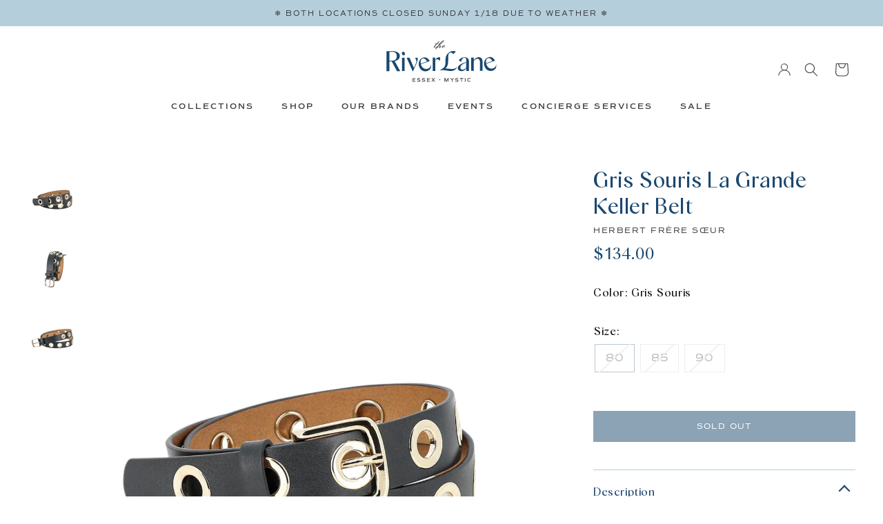

--- FILE ---
content_type: text/html; charset=utf-8
request_url: https://theriverlane.com/products/gris-souris-la-grande-keller-belt
body_size: 20912
content:
<!DOCTYPE html>
<html lang="en">
<head>
  
<!-- Google tag (gtag.js) -->
<script async src="https://www.googletagmanager.com/gtag/js?id=G-ZGRRMWRMKW"></script>
<script>
  window.dataLayer = window.dataLayer || [];
  function gtag(){dataLayer.push(arguments);}
  gtag('js', new Date());

  gtag('config', 'G-ZGRRMWRMKW');
</script>
  
    <meta charset="utf-8">
    <meta http-equiv="X-UA-Compatible" content="IE=edge">
    <meta name="viewport" content="width=device-width,initial-scale=1">
    <meta name="theme-color" content="#000">
<!-- Google Tag Manager -->
<script>(function(w,d,s,l,i){w[l]=w[l]||[];w[l].push({'gtm.start':
new Date().getTime(),event:'gtm.js'});var f=d.getElementsByTagName(s)[0],
j=d.createElement(s),dl=l!='dataLayer'?'&l='+l:'';j.async=true;j.src=
'https://www.googletagmanager.com/gtm.js?id='+i+dl;f.parentNode.insertBefore(j,f);
})(window,document,'script','dataLayer','GTM-WQZ9SWG');</script>
<!-- End Google Tag Manager -->
  
    <link rel="preconnect" href="https://cdn.shopify.com" crossorigin>

    

    <link rel="preload" href="//theriverlane.com/cdn/shop/t/21/assets/theme.css?v=98330062185808116671751957851" as="style">
    
    <link rel="preload" href="//theriverlane.com/cdn/shop/t/21/assets/theme.js?v=105609883402301620421742694140" as="script">

    <link rel="canonical" href="https://theriverlane.com/products/gris-souris-la-grande-keller-belt">

    

    <title>
      Gris Souris La Grande Keller Belt
 &ndash; The RiverLane</title><meta name="description" content="30MM Belt Cowhide Sizes 80/85/90 Golden Jewelry Imported"><link href="//theriverlane.com/cdn/shop/t/21/assets/slick.css?v=98340474046176884051682103130" rel="stylesheet" type="text/css" media="all" />
    <link href="//theriverlane.com/cdn/shop/t/21/assets/theme.css?v=98330062185808116671751957851" rel="stylesheet" type="text/css" media="all" />

    
    
    <script src="//theriverlane.com/cdn/shop/t/21/assets/jquery-3.6.1.min.js?v=125460993922723132401682103133" defer="defer"></script>
    <script src="//theriverlane.com/cdn/shop/t/21/assets/global.js?v=138967679220690932761682103128" defer="defer"></script>
    <script src="//theriverlane.com/cdn/shop/t/21/assets/slick.min.js?v=71779134894361685811682103127" defer="defer"></script>
    <script src="//theriverlane.com/cdn/shop/t/21/assets/theme.js?v=105609883402301620421742694140" defer="defer"></script>

    <script>window.performance && window.performance.mark && window.performance.mark('shopify.content_for_header.start');</script><meta name="facebook-domain-verification" content="ic7i2en4ipzjzpcxf25ceygn49negv">
<meta name="google-site-verification" content="ye_xh7MEyF2l5f86QaAh6BLEFdUqCpubqO7xmGlUHUc">
<meta id="shopify-digital-wallet" name="shopify-digital-wallet" content="/56786780297/digital_wallets/dialog">
<meta name="shopify-checkout-api-token" content="be3dd123e04225f15b849c96228a37ec">
<link rel="alternate" type="application/json+oembed" href="https://theriverlane.com/products/gris-souris-la-grande-keller-belt.oembed">
<script async="async" src="/checkouts/internal/preloads.js?locale=en-US"></script>
<link rel="preconnect" href="https://shop.app" crossorigin="anonymous">
<script async="async" src="https://shop.app/checkouts/internal/preloads.js?locale=en-US&shop_id=56786780297" crossorigin="anonymous"></script>
<script id="apple-pay-shop-capabilities" type="application/json">{"shopId":56786780297,"countryCode":"US","currencyCode":"USD","merchantCapabilities":["supports3DS"],"merchantId":"gid:\/\/shopify\/Shop\/56786780297","merchantName":"The RiverLane","requiredBillingContactFields":["postalAddress","email"],"requiredShippingContactFields":["postalAddress","email"],"shippingType":"shipping","supportedNetworks":["visa","masterCard","amex","discover","elo","jcb"],"total":{"type":"pending","label":"The RiverLane","amount":"1.00"},"shopifyPaymentsEnabled":true,"supportsSubscriptions":true}</script>
<script id="shopify-features" type="application/json">{"accessToken":"be3dd123e04225f15b849c96228a37ec","betas":["rich-media-storefront-analytics"],"domain":"theriverlane.com","predictiveSearch":true,"shopId":56786780297,"locale":"en"}</script>
<script>var Shopify = Shopify || {};
Shopify.shop = "theriverlane.myshopify.com";
Shopify.locale = "en";
Shopify.currency = {"active":"USD","rate":"1.0"};
Shopify.country = "US";
Shopify.theme = {"name":"Live site - [Apr 21]","id":128356515977,"schema_name":"dawn of riverlane","schema_version":"0.0.0","theme_store_id":null,"role":"main"};
Shopify.theme.handle = "null";
Shopify.theme.style = {"id":null,"handle":null};
Shopify.cdnHost = "theriverlane.com/cdn";
Shopify.routes = Shopify.routes || {};
Shopify.routes.root = "/";</script>
<script type="module">!function(o){(o.Shopify=o.Shopify||{}).modules=!0}(window);</script>
<script>!function(o){function n(){var o=[];function n(){o.push(Array.prototype.slice.apply(arguments))}return n.q=o,n}var t=o.Shopify=o.Shopify||{};t.loadFeatures=n(),t.autoloadFeatures=n()}(window);</script>
<script>
  window.ShopifyPay = window.ShopifyPay || {};
  window.ShopifyPay.apiHost = "shop.app\/pay";
  window.ShopifyPay.redirectState = null;
</script>
<script id="shop-js-analytics" type="application/json">{"pageType":"product"}</script>
<script defer="defer" async type="module" src="//theriverlane.com/cdn/shopifycloud/shop-js/modules/v2/client.init-shop-cart-sync_C5BV16lS.en.esm.js"></script>
<script defer="defer" async type="module" src="//theriverlane.com/cdn/shopifycloud/shop-js/modules/v2/chunk.common_CygWptCX.esm.js"></script>
<script type="module">
  await import("//theriverlane.com/cdn/shopifycloud/shop-js/modules/v2/client.init-shop-cart-sync_C5BV16lS.en.esm.js");
await import("//theriverlane.com/cdn/shopifycloud/shop-js/modules/v2/chunk.common_CygWptCX.esm.js");

  window.Shopify.SignInWithShop?.initShopCartSync?.({"fedCMEnabled":true,"windoidEnabled":true});

</script>
<script>
  window.Shopify = window.Shopify || {};
  if (!window.Shopify.featureAssets) window.Shopify.featureAssets = {};
  window.Shopify.featureAssets['shop-js'] = {"shop-cart-sync":["modules/v2/client.shop-cart-sync_ZFArdW7E.en.esm.js","modules/v2/chunk.common_CygWptCX.esm.js"],"init-fed-cm":["modules/v2/client.init-fed-cm_CmiC4vf6.en.esm.js","modules/v2/chunk.common_CygWptCX.esm.js"],"shop-button":["modules/v2/client.shop-button_tlx5R9nI.en.esm.js","modules/v2/chunk.common_CygWptCX.esm.js"],"shop-cash-offers":["modules/v2/client.shop-cash-offers_DOA2yAJr.en.esm.js","modules/v2/chunk.common_CygWptCX.esm.js","modules/v2/chunk.modal_D71HUcav.esm.js"],"init-windoid":["modules/v2/client.init-windoid_sURxWdc1.en.esm.js","modules/v2/chunk.common_CygWptCX.esm.js"],"shop-toast-manager":["modules/v2/client.shop-toast-manager_ClPi3nE9.en.esm.js","modules/v2/chunk.common_CygWptCX.esm.js"],"init-shop-email-lookup-coordinator":["modules/v2/client.init-shop-email-lookup-coordinator_B8hsDcYM.en.esm.js","modules/v2/chunk.common_CygWptCX.esm.js"],"init-shop-cart-sync":["modules/v2/client.init-shop-cart-sync_C5BV16lS.en.esm.js","modules/v2/chunk.common_CygWptCX.esm.js"],"avatar":["modules/v2/client.avatar_BTnouDA3.en.esm.js"],"pay-button":["modules/v2/client.pay-button_FdsNuTd3.en.esm.js","modules/v2/chunk.common_CygWptCX.esm.js"],"init-customer-accounts":["modules/v2/client.init-customer-accounts_DxDtT_ad.en.esm.js","modules/v2/client.shop-login-button_C5VAVYt1.en.esm.js","modules/v2/chunk.common_CygWptCX.esm.js","modules/v2/chunk.modal_D71HUcav.esm.js"],"init-shop-for-new-customer-accounts":["modules/v2/client.init-shop-for-new-customer-accounts_ChsxoAhi.en.esm.js","modules/v2/client.shop-login-button_C5VAVYt1.en.esm.js","modules/v2/chunk.common_CygWptCX.esm.js","modules/v2/chunk.modal_D71HUcav.esm.js"],"shop-login-button":["modules/v2/client.shop-login-button_C5VAVYt1.en.esm.js","modules/v2/chunk.common_CygWptCX.esm.js","modules/v2/chunk.modal_D71HUcav.esm.js"],"init-customer-accounts-sign-up":["modules/v2/client.init-customer-accounts-sign-up_CPSyQ0Tj.en.esm.js","modules/v2/client.shop-login-button_C5VAVYt1.en.esm.js","modules/v2/chunk.common_CygWptCX.esm.js","modules/v2/chunk.modal_D71HUcav.esm.js"],"shop-follow-button":["modules/v2/client.shop-follow-button_Cva4Ekp9.en.esm.js","modules/v2/chunk.common_CygWptCX.esm.js","modules/v2/chunk.modal_D71HUcav.esm.js"],"checkout-modal":["modules/v2/client.checkout-modal_BPM8l0SH.en.esm.js","modules/v2/chunk.common_CygWptCX.esm.js","modules/v2/chunk.modal_D71HUcav.esm.js"],"lead-capture":["modules/v2/client.lead-capture_Bi8yE_yS.en.esm.js","modules/v2/chunk.common_CygWptCX.esm.js","modules/v2/chunk.modal_D71HUcav.esm.js"],"shop-login":["modules/v2/client.shop-login_D6lNrXab.en.esm.js","modules/v2/chunk.common_CygWptCX.esm.js","modules/v2/chunk.modal_D71HUcav.esm.js"],"payment-terms":["modules/v2/client.payment-terms_CZxnsJam.en.esm.js","modules/v2/chunk.common_CygWptCX.esm.js","modules/v2/chunk.modal_D71HUcav.esm.js"]};
</script>
<script>(function() {
  var isLoaded = false;
  function asyncLoad() {
    if (isLoaded) return;
    isLoaded = true;
    var urls = ["https:\/\/chimpstatic.com\/mcjs-connected\/js\/users\/4adf8820b10e667f03cb4a76e\/95d6f293d7b73148ec41bfcd5.js?shop=theriverlane.myshopify.com","https:\/\/a.mailmunch.co\/widgets\/site-1027413-67b1a0a2adb7291b56c74769cf454e4fe1d590e9.js?shop=theriverlane.myshopify.com","https:\/\/cdn.nfcube.com\/instafeed-07c50d60455beee930e7e08ff02d8108.js?shop=theriverlane.myshopify.com","https:\/\/a.mailmunch.co\/widgets\/site-1027413-67b1a0a2adb7291b56c74769cf454e4fe1d590e9.js?shop=theriverlane.myshopify.com"];
    for (var i = 0; i < urls.length; i++) {
      var s = document.createElement('script');
      s.type = 'text/javascript';
      s.async = true;
      s.src = urls[i];
      var x = document.getElementsByTagName('script')[0];
      x.parentNode.insertBefore(s, x);
    }
  };
  if(window.attachEvent) {
    window.attachEvent('onload', asyncLoad);
  } else {
    window.addEventListener('load', asyncLoad, false);
  }
})();</script>
<script id="__st">var __st={"a":56786780297,"offset":-18000,"reqid":"48924677-f009-4eed-a431-765d078dd9cd-1768819618","pageurl":"theriverlane.com\/products\/gris-souris-la-grande-keller-belt","u":"374c59a3bfc7","p":"product","rtyp":"product","rid":7154732990601};</script>
<script>window.ShopifyPaypalV4VisibilityTracking = true;</script>
<script id="captcha-bootstrap">!function(){'use strict';const t='contact',e='account',n='new_comment',o=[[t,t],['blogs',n],['comments',n],[t,'customer']],c=[[e,'customer_login'],[e,'guest_login'],[e,'recover_customer_password'],[e,'create_customer']],r=t=>t.map((([t,e])=>`form[action*='/${t}']:not([data-nocaptcha='true']) input[name='form_type'][value='${e}']`)).join(','),a=t=>()=>t?[...document.querySelectorAll(t)].map((t=>t.form)):[];function s(){const t=[...o],e=r(t);return a(e)}const i='password',u='form_key',d=['recaptcha-v3-token','g-recaptcha-response','h-captcha-response',i],f=()=>{try{return window.sessionStorage}catch{return}},m='__shopify_v',_=t=>t.elements[u];function p(t,e,n=!1){try{const o=window.sessionStorage,c=JSON.parse(o.getItem(e)),{data:r}=function(t){const{data:e,action:n}=t;return t[m]||n?{data:e,action:n}:{data:t,action:n}}(c);for(const[e,n]of Object.entries(r))t.elements[e]&&(t.elements[e].value=n);n&&o.removeItem(e)}catch(o){console.error('form repopulation failed',{error:o})}}const l='form_type',E='cptcha';function T(t){t.dataset[E]=!0}const w=window,h=w.document,L='Shopify',v='ce_forms',y='captcha';let A=!1;((t,e)=>{const n=(g='f06e6c50-85a8-45c8-87d0-21a2b65856fe',I='https://cdn.shopify.com/shopifycloud/storefront-forms-hcaptcha/ce_storefront_forms_captcha_hcaptcha.v1.5.2.iife.js',D={infoText:'Protected by hCaptcha',privacyText:'Privacy',termsText:'Terms'},(t,e,n)=>{const o=w[L][v],c=o.bindForm;if(c)return c(t,g,e,D).then(n);var r;o.q.push([[t,g,e,D],n]),r=I,A||(h.body.append(Object.assign(h.createElement('script'),{id:'captcha-provider',async:!0,src:r})),A=!0)});var g,I,D;w[L]=w[L]||{},w[L][v]=w[L][v]||{},w[L][v].q=[],w[L][y]=w[L][y]||{},w[L][y].protect=function(t,e){n(t,void 0,e),T(t)},Object.freeze(w[L][y]),function(t,e,n,w,h,L){const[v,y,A,g]=function(t,e,n){const i=e?o:[],u=t?c:[],d=[...i,...u],f=r(d),m=r(i),_=r(d.filter((([t,e])=>n.includes(e))));return[a(f),a(m),a(_),s()]}(w,h,L),I=t=>{const e=t.target;return e instanceof HTMLFormElement?e:e&&e.form},D=t=>v().includes(t);t.addEventListener('submit',(t=>{const e=I(t);if(!e)return;const n=D(e)&&!e.dataset.hcaptchaBound&&!e.dataset.recaptchaBound,o=_(e),c=g().includes(e)&&(!o||!o.value);(n||c)&&t.preventDefault(),c&&!n&&(function(t){try{if(!f())return;!function(t){const e=f();if(!e)return;const n=_(t);if(!n)return;const o=n.value;o&&e.removeItem(o)}(t);const e=Array.from(Array(32),(()=>Math.random().toString(36)[2])).join('');!function(t,e){_(t)||t.append(Object.assign(document.createElement('input'),{type:'hidden',name:u})),t.elements[u].value=e}(t,e),function(t,e){const n=f();if(!n)return;const o=[...t.querySelectorAll(`input[type='${i}']`)].map((({name:t})=>t)),c=[...d,...o],r={};for(const[a,s]of new FormData(t).entries())c.includes(a)||(r[a]=s);n.setItem(e,JSON.stringify({[m]:1,action:t.action,data:r}))}(t,e)}catch(e){console.error('failed to persist form',e)}}(e),e.submit())}));const S=(t,e)=>{t&&!t.dataset[E]&&(n(t,e.some((e=>e===t))),T(t))};for(const o of['focusin','change'])t.addEventListener(o,(t=>{const e=I(t);D(e)&&S(e,y())}));const B=e.get('form_key'),M=e.get(l),P=B&&M;t.addEventListener('DOMContentLoaded',(()=>{const t=y();if(P)for(const e of t)e.elements[l].value===M&&p(e,B);[...new Set([...A(),...v().filter((t=>'true'===t.dataset.shopifyCaptcha))])].forEach((e=>S(e,t)))}))}(h,new URLSearchParams(w.location.search),n,t,e,['guest_login'])})(!0,!0)}();</script>
<script integrity="sha256-4kQ18oKyAcykRKYeNunJcIwy7WH5gtpwJnB7kiuLZ1E=" data-source-attribution="shopify.loadfeatures" defer="defer" src="//theriverlane.com/cdn/shopifycloud/storefront/assets/storefront/load_feature-a0a9edcb.js" crossorigin="anonymous"></script>
<script crossorigin="anonymous" defer="defer" src="//theriverlane.com/cdn/shopifycloud/storefront/assets/shopify_pay/storefront-65b4c6d7.js?v=20250812"></script>
<script data-source-attribution="shopify.dynamic_checkout.dynamic.init">var Shopify=Shopify||{};Shopify.PaymentButton=Shopify.PaymentButton||{isStorefrontPortableWallets:!0,init:function(){window.Shopify.PaymentButton.init=function(){};var t=document.createElement("script");t.src="https://theriverlane.com/cdn/shopifycloud/portable-wallets/latest/portable-wallets.en.js",t.type="module",document.head.appendChild(t)}};
</script>
<script data-source-attribution="shopify.dynamic_checkout.buyer_consent">
  function portableWalletsHideBuyerConsent(e){var t=document.getElementById("shopify-buyer-consent"),n=document.getElementById("shopify-subscription-policy-button");t&&n&&(t.classList.add("hidden"),t.setAttribute("aria-hidden","true"),n.removeEventListener("click",e))}function portableWalletsShowBuyerConsent(e){var t=document.getElementById("shopify-buyer-consent"),n=document.getElementById("shopify-subscription-policy-button");t&&n&&(t.classList.remove("hidden"),t.removeAttribute("aria-hidden"),n.addEventListener("click",e))}window.Shopify?.PaymentButton&&(window.Shopify.PaymentButton.hideBuyerConsent=portableWalletsHideBuyerConsent,window.Shopify.PaymentButton.showBuyerConsent=portableWalletsShowBuyerConsent);
</script>
<script data-source-attribution="shopify.dynamic_checkout.cart.bootstrap">document.addEventListener("DOMContentLoaded",(function(){function t(){return document.querySelector("shopify-accelerated-checkout-cart, shopify-accelerated-checkout")}if(t())Shopify.PaymentButton.init();else{new MutationObserver((function(e,n){t()&&(Shopify.PaymentButton.init(),n.disconnect())})).observe(document.body,{childList:!0,subtree:!0})}}));
</script>
<link id="shopify-accelerated-checkout-styles" rel="stylesheet" media="screen" href="https://theriverlane.com/cdn/shopifycloud/portable-wallets/latest/accelerated-checkout-backwards-compat.css" crossorigin="anonymous">
<style id="shopify-accelerated-checkout-cart">
        #shopify-buyer-consent {
  margin-top: 1em;
  display: inline-block;
  width: 100%;
}

#shopify-buyer-consent.hidden {
  display: none;
}

#shopify-subscription-policy-button {
  background: none;
  border: none;
  padding: 0;
  text-decoration: underline;
  font-size: inherit;
  cursor: pointer;
}

#shopify-subscription-policy-button::before {
  box-shadow: none;
}

      </style>
<script id="sections-script" data-sections="header" defer="defer" src="//theriverlane.com/cdn/shop/t/21/compiled_assets/scripts.js?5614"></script>
<script>window.performance && window.performance.mark && window.performance.mark('shopify.content_for_header.end');</script>


    <style data-shopify>
      @font-face {
  font-family: Assistant;
  font-weight: 400;
  font-style: normal;
  font-display: swap;
  src: url("//theriverlane.com/cdn/fonts/assistant/assistant_n4.9120912a469cad1cc292572851508ca49d12e768.woff2") format("woff2"),
       url("//theriverlane.com/cdn/fonts/assistant/assistant_n4.6e9875ce64e0fefcd3f4446b7ec9036b3ddd2985.woff") format("woff");
}

      @font-face {
  font-family: Assistant;
  font-weight: 700;
  font-style: normal;
  font-display: swap;
  src: url("//theriverlane.com/cdn/fonts/assistant/assistant_n7.bf44452348ec8b8efa3aa3068825305886b1c83c.woff2") format("woff2"),
       url("//theriverlane.com/cdn/fonts/assistant/assistant_n7.0c887fee83f6b3bda822f1150b912c72da0f7b64.woff") format("woff");
}

      
      
      @font-face {
  font-family: Assistant;
  font-weight: 400;
  font-style: normal;
  font-display: swap;
  src: url("//theriverlane.com/cdn/fonts/assistant/assistant_n4.9120912a469cad1cc292572851508ca49d12e768.woff2") format("woff2"),
       url("//theriverlane.com/cdn/fonts/assistant/assistant_n4.6e9875ce64e0fefcd3f4446b7ec9036b3ddd2985.woff") format("woff");
}


      :root {
        --font-body-family: Assistant, sans-serif;
        --font-body-style: normal;
        --font-body-weight: 400;
        --font-body-weight-bold: 700;

        --font-heading-family: Assistant, sans-serif;
        --font-heading-style: normal;
        --font-heading-weight: 400;

        --font-body-scale: 1.0;
        --font-heading-scale: 1.0;

        --card-image-padding: 0.0rem;
        --card-corner-radius: 0.0rem;
        --card-text-alignment: ;
        --card-border-width: 0.0rem;
        --card-border-opacity: 0.0;
        --card-shadow-opacity: 0.0;
        --card-shadow-horizontal-offset: 0.0rem;
        --card-shadow-vertical-offset: 0.0rem;
        --card-shadow-blur-radius: 0.0rem;

        --color-base-text: 18, 18, 18;
        --color-shadow: 18, 18, 18;
        --color-base-background-1: 255, 255, 255;
        --color-base-background-2: 243, 243, 243;
        --color-base-solid-button-labels: 255, 255, 255;
        --color-base-outline-button-labels: 18, 18, 18;
        --color-base-accent-1: 18, 18, 18;
        --color-base-accent-2: 51, 79, 180;
        --payment-terms-background-color: #FFFFFF;

        --gradient-base-background-1: #FFFFFF;
        --gradient-base-background-2: #F3F3F3;
        --gradient-base-accent-1: #121212;
        --gradient-base-accent-2: #334FB4;

        --media-padding: px;
        --media-border-opacity: 0.05;
        --media-border-width: 1px;
        --media-radius: 0px;
        --media-shadow-opacity: 0.0;
        --media-shadow-horizontal-offset: 0px;
        --media-shadow-vertical-offset: 0px;
        --media-shadow-blur-radius: 0px;
        --media-shadow-visible: 0;

        --page-width: 120rem;
        --page-width-margin: 0rem;

        --product-card-image-padding: 0.0rem;
        --product-card-corner-radius: 0.0rem;
        --product-card-text-alignment: ;
        --product-card-border-width: 0.0rem;
        --product-card-border-opacity: 0.0;
        --product-card-shadow-opacity: 0.0;
        --product-card-shadow-visible: 0;
        --product-card-shadow-horizontal-offset: 0.0rem;
        --product-card-shadow-vertical-offset: 0.0rem;
        --product-card-shadow-blur-radius: 0.0rem;

        --collection-card-image-padding: 0.0rem;
        --collection-card-corner-radius: 0.0rem;
        --collection-card-text-alignment: ;
        --collection-card-border-width: 0.0rem;
        --collection-card-border-opacity: 0.0;
        --collection-card-shadow-opacity: 0.0;
        --collection-card-shadow-visible: 0;
        --collection-card-shadow-horizontal-offset: 0.0rem;
        --collection-card-shadow-vertical-offset: 0.0rem;
        --collection-card-shadow-blur-radius: 0.0rem;

        --blog-card-image-padding: 0.0rem;
        --blog-card-corner-radius: 0.0rem;
        --blog-card-text-alignment: ;
        --blog-card-border-width: 0.0rem;
        --blog-card-border-opacity: 0.0;
        --blog-card-shadow-opacity: 0.0;
        --blog-card-shadow-visible: 0;
        --blog-card-shadow-horizontal-offset: 0.0rem;
        --blog-card-shadow-vertical-offset: 0.0rem;
        --blog-card-shadow-blur-radius: 0.0rem;

        --badge-corner-radius: 0.0rem;

        --popup-border-width: 1px;
        --popup-border-opacity: 0.1;
        --popup-corner-radius: 0px;
        --popup-shadow-opacity: 0.0;
        --popup-shadow-horizontal-offset: 0px;
        --popup-shadow-vertical-offset: 0px;
        --popup-shadow-blur-radius: 0px;

        --drawer-border-width: 1px;
        --drawer-border-opacity: 0.1;
        --drawer-shadow-opacity: 0;
        --drawer-shadow-horizontal-offset: 0px;
        --drawer-shadow-vertical-offset: 0px;
        --drawer-shadow-blur-radius: 0px;

        --spacing-sections-desktop: 0px;
        --spacing-sections-mobile: 0px;

        --grid-desktop-vertical-spacing: 8px;
        --grid-desktop-horizontal-spacing: 8px;
        --grid-mobile-vertical-spacing: 4px;
        --grid-mobile-horizontal-spacing: 4px;

        --text-boxes-border-opacity: 0.0;
        --text-boxes-border-width: 0px;
        --text-boxes-radius: 0px;
        --text-boxes-shadow-opacity: 0.0;
        --text-boxes-shadow-visible: 0;
        --text-boxes-shadow-horizontal-offset: 0px;
        --text-boxes-shadow-vertical-offset: 0px;
        --text-boxes-shadow-blur-radius: 0px;

        --buttons-radius: 0px;
        --buttons-radius-outset: 0px;
        --buttons-border-width: 1px;
        --buttons-border-opacity: 1.0;
        --buttons-shadow-opacity: 0.0;
        --buttons-shadow-visible: 0;
        --buttons-shadow-horizontal-offset: 0px;
        --buttons-shadow-vertical-offset: 0px;
        --buttons-shadow-blur-radius: 0px;
        --buttons-border-offset: 0px;

        --inputs-radius: 0px;
        --inputs-border-width: 1px;
        --inputs-border-opacity: 0.55;
        --inputs-shadow-opacity: 0.0;
        --inputs-shadow-horizontal-offset: 0px;
        --inputs-margin-offset: 0px;
        --inputs-shadow-vertical-offset: 0px;
        --inputs-shadow-blur-radius: 0px;
        --inputs-radius-outset: 0px;

        --variant-pills-radius: px;
        --variant-pills-border-width: px;
        --variant-pills-border-opacity: 0.0;
        --variant-pills-shadow-opacity: 0.0;
        --variant-pills-shadow-horizontal-offset: px;
        --variant-pills-shadow-vertical-offset: px;
        --variant-pills-shadow-blur-radius: px;
      }

      *,
      *::before,
      *::after {
        box-sizing: inherit;
      }

      html {
        box-sizing: border-box;
        font-size: calc(var(--font-body-scale) * 62.5%);
        height: 100%;
      }

      body {
        display: grid;
        grid-template-rows: auto auto 1fr auto;
        grid-template-columns: 100%;
        min-height: 100%;
        margin: 0;
        font-size: 1.5rem;
        letter-spacing: 0.06rem;
        line-height: calc(1 + 0.8 / var(--font-body-scale));
      }
      
<!-- Google Tag Manager (noscript) -->
<noscript><iframe src="https://www.googletagmanager.com/ns.html?id=GTM-WQZ9SWG"
height="0" width="0" style="display:none;visibility:hidden"></iframe></noscript>
<!-- End Google Tag Manager (noscript) -->
      
      @media screen and (min-width: 750px) {
        body {
          font-size: 1.6rem;
        }
      }
    </style>

    <link href="//theriverlane.com/cdn/shop/t/21/assets/base.css?v=178215975427592135841682103633" rel="stylesheet" type="text/css" media="all" />
<link rel="stylesheet" href="//theriverlane.com/cdn/shop/t/21/assets/component-predictive-search.css?v=165644661289088488651682103128" media="print" onload="this.media='all'"><script>document.documentElement.className = document.documentElement.className.replace('no-js', 'js');
    if (Shopify.designMode) {
      document.documentElement.classList.add('shopify-design-mode');
    }
    </script>
    <script src="https://ajax.googleapis.com/ajax/libs/jquery/3.6.3/jquery.min.js"></script>
<meta property="og:image" content="https://cdn.shopify.com/s/files/1/0567/8678/0297/products/8d9edfeefre_201.png?v=1676309408" />
<meta property="og:image:secure_url" content="https://cdn.shopify.com/s/files/1/0567/8678/0297/products/8d9edfeefre_201.png?v=1676309408" />
<meta property="og:image:width" content="1200" />
<meta property="og:image:height" content="1600" />
<link href="https://monorail-edge.shopifysvc.com" rel="dns-prefetch">
<script>(function(){if ("sendBeacon" in navigator && "performance" in window) {try {var session_token_from_headers = performance.getEntriesByType('navigation')[0].serverTiming.find(x => x.name == '_s').description;} catch {var session_token_from_headers = undefined;}var session_cookie_matches = document.cookie.match(/_shopify_s=([^;]*)/);var session_token_from_cookie = session_cookie_matches && session_cookie_matches.length === 2 ? session_cookie_matches[1] : "";var session_token = session_token_from_headers || session_token_from_cookie || "";function handle_abandonment_event(e) {var entries = performance.getEntries().filter(function(entry) {return /monorail-edge.shopifysvc.com/.test(entry.name);});if (!window.abandonment_tracked && entries.length === 0) {window.abandonment_tracked = true;var currentMs = Date.now();var navigation_start = performance.timing.navigationStart;var payload = {shop_id: 56786780297,url: window.location.href,navigation_start,duration: currentMs - navigation_start,session_token,page_type: "product"};window.navigator.sendBeacon("https://monorail-edge.shopifysvc.com/v1/produce", JSON.stringify({schema_id: "online_store_buyer_site_abandonment/1.1",payload: payload,metadata: {event_created_at_ms: currentMs,event_sent_at_ms: currentMs}}));}}window.addEventListener('pagehide', handle_abandonment_event);}}());</script>
<script id="web-pixels-manager-setup">(function e(e,d,r,n,o){if(void 0===o&&(o={}),!Boolean(null===(a=null===(i=window.Shopify)||void 0===i?void 0:i.analytics)||void 0===a?void 0:a.replayQueue)){var i,a;window.Shopify=window.Shopify||{};var t=window.Shopify;t.analytics=t.analytics||{};var s=t.analytics;s.replayQueue=[],s.publish=function(e,d,r){return s.replayQueue.push([e,d,r]),!0};try{self.performance.mark("wpm:start")}catch(e){}var l=function(){var e={modern:/Edge?\/(1{2}[4-9]|1[2-9]\d|[2-9]\d{2}|\d{4,})\.\d+(\.\d+|)|Firefox\/(1{2}[4-9]|1[2-9]\d|[2-9]\d{2}|\d{4,})\.\d+(\.\d+|)|Chrom(ium|e)\/(9{2}|\d{3,})\.\d+(\.\d+|)|(Maci|X1{2}).+ Version\/(15\.\d+|(1[6-9]|[2-9]\d|\d{3,})\.\d+)([,.]\d+|)( \(\w+\)|)( Mobile\/\w+|) Safari\/|Chrome.+OPR\/(9{2}|\d{3,})\.\d+\.\d+|(CPU[ +]OS|iPhone[ +]OS|CPU[ +]iPhone|CPU IPhone OS|CPU iPad OS)[ +]+(15[._]\d+|(1[6-9]|[2-9]\d|\d{3,})[._]\d+)([._]\d+|)|Android:?[ /-](13[3-9]|1[4-9]\d|[2-9]\d{2}|\d{4,})(\.\d+|)(\.\d+|)|Android.+Firefox\/(13[5-9]|1[4-9]\d|[2-9]\d{2}|\d{4,})\.\d+(\.\d+|)|Android.+Chrom(ium|e)\/(13[3-9]|1[4-9]\d|[2-9]\d{2}|\d{4,})\.\d+(\.\d+|)|SamsungBrowser\/([2-9]\d|\d{3,})\.\d+/,legacy:/Edge?\/(1[6-9]|[2-9]\d|\d{3,})\.\d+(\.\d+|)|Firefox\/(5[4-9]|[6-9]\d|\d{3,})\.\d+(\.\d+|)|Chrom(ium|e)\/(5[1-9]|[6-9]\d|\d{3,})\.\d+(\.\d+|)([\d.]+$|.*Safari\/(?![\d.]+ Edge\/[\d.]+$))|(Maci|X1{2}).+ Version\/(10\.\d+|(1[1-9]|[2-9]\d|\d{3,})\.\d+)([,.]\d+|)( \(\w+\)|)( Mobile\/\w+|) Safari\/|Chrome.+OPR\/(3[89]|[4-9]\d|\d{3,})\.\d+\.\d+|(CPU[ +]OS|iPhone[ +]OS|CPU[ +]iPhone|CPU IPhone OS|CPU iPad OS)[ +]+(10[._]\d+|(1[1-9]|[2-9]\d|\d{3,})[._]\d+)([._]\d+|)|Android:?[ /-](13[3-9]|1[4-9]\d|[2-9]\d{2}|\d{4,})(\.\d+|)(\.\d+|)|Mobile Safari.+OPR\/([89]\d|\d{3,})\.\d+\.\d+|Android.+Firefox\/(13[5-9]|1[4-9]\d|[2-9]\d{2}|\d{4,})\.\d+(\.\d+|)|Android.+Chrom(ium|e)\/(13[3-9]|1[4-9]\d|[2-9]\d{2}|\d{4,})\.\d+(\.\d+|)|Android.+(UC? ?Browser|UCWEB|U3)[ /]?(15\.([5-9]|\d{2,})|(1[6-9]|[2-9]\d|\d{3,})\.\d+)\.\d+|SamsungBrowser\/(5\.\d+|([6-9]|\d{2,})\.\d+)|Android.+MQ{2}Browser\/(14(\.(9|\d{2,})|)|(1[5-9]|[2-9]\d|\d{3,})(\.\d+|))(\.\d+|)|K[Aa][Ii]OS\/(3\.\d+|([4-9]|\d{2,})\.\d+)(\.\d+|)/},d=e.modern,r=e.legacy,n=navigator.userAgent;return n.match(d)?"modern":n.match(r)?"legacy":"unknown"}(),u="modern"===l?"modern":"legacy",c=(null!=n?n:{modern:"",legacy:""})[u],f=function(e){return[e.baseUrl,"/wpm","/b",e.hashVersion,"modern"===e.buildTarget?"m":"l",".js"].join("")}({baseUrl:d,hashVersion:r,buildTarget:u}),m=function(e){var d=e.version,r=e.bundleTarget,n=e.surface,o=e.pageUrl,i=e.monorailEndpoint;return{emit:function(e){var a=e.status,t=e.errorMsg,s=(new Date).getTime(),l=JSON.stringify({metadata:{event_sent_at_ms:s},events:[{schema_id:"web_pixels_manager_load/3.1",payload:{version:d,bundle_target:r,page_url:o,status:a,surface:n,error_msg:t},metadata:{event_created_at_ms:s}}]});if(!i)return console&&console.warn&&console.warn("[Web Pixels Manager] No Monorail endpoint provided, skipping logging."),!1;try{return self.navigator.sendBeacon.bind(self.navigator)(i,l)}catch(e){}var u=new XMLHttpRequest;try{return u.open("POST",i,!0),u.setRequestHeader("Content-Type","text/plain"),u.send(l),!0}catch(e){return console&&console.warn&&console.warn("[Web Pixels Manager] Got an unhandled error while logging to Monorail."),!1}}}}({version:r,bundleTarget:l,surface:e.surface,pageUrl:self.location.href,monorailEndpoint:e.monorailEndpoint});try{o.browserTarget=l,function(e){var d=e.src,r=e.async,n=void 0===r||r,o=e.onload,i=e.onerror,a=e.sri,t=e.scriptDataAttributes,s=void 0===t?{}:t,l=document.createElement("script"),u=document.querySelector("head"),c=document.querySelector("body");if(l.async=n,l.src=d,a&&(l.integrity=a,l.crossOrigin="anonymous"),s)for(var f in s)if(Object.prototype.hasOwnProperty.call(s,f))try{l.dataset[f]=s[f]}catch(e){}if(o&&l.addEventListener("load",o),i&&l.addEventListener("error",i),u)u.appendChild(l);else{if(!c)throw new Error("Did not find a head or body element to append the script");c.appendChild(l)}}({src:f,async:!0,onload:function(){if(!function(){var e,d;return Boolean(null===(d=null===(e=window.Shopify)||void 0===e?void 0:e.analytics)||void 0===d?void 0:d.initialized)}()){var d=window.webPixelsManager.init(e)||void 0;if(d){var r=window.Shopify.analytics;r.replayQueue.forEach((function(e){var r=e[0],n=e[1],o=e[2];d.publishCustomEvent(r,n,o)})),r.replayQueue=[],r.publish=d.publishCustomEvent,r.visitor=d.visitor,r.initialized=!0}}},onerror:function(){return m.emit({status:"failed",errorMsg:"".concat(f," has failed to load")})},sri:function(e){var d=/^sha384-[A-Za-z0-9+/=]+$/;return"string"==typeof e&&d.test(e)}(c)?c:"",scriptDataAttributes:o}),m.emit({status:"loading"})}catch(e){m.emit({status:"failed",errorMsg:(null==e?void 0:e.message)||"Unknown error"})}}})({shopId: 56786780297,storefrontBaseUrl: "https://theriverlane.com",extensionsBaseUrl: "https://extensions.shopifycdn.com/cdn/shopifycloud/web-pixels-manager",monorailEndpoint: "https://monorail-edge.shopifysvc.com/unstable/produce_batch",surface: "storefront-renderer",enabledBetaFlags: ["2dca8a86"],webPixelsConfigList: [{"id":"659816585","configuration":"{\"config\":\"{\\\"pixel_id\\\":\\\"G-ZGRRMWRMKW\\\",\\\"target_country\\\":\\\"US\\\",\\\"gtag_events\\\":[{\\\"type\\\":\\\"search\\\",\\\"action_label\\\":\\\"G-ZGRRMWRMKW\\\"},{\\\"type\\\":\\\"begin_checkout\\\",\\\"action_label\\\":\\\"G-ZGRRMWRMKW\\\"},{\\\"type\\\":\\\"view_item\\\",\\\"action_label\\\":[\\\"G-ZGRRMWRMKW\\\",\\\"MC-65CJ5W9TRT\\\"]},{\\\"type\\\":\\\"purchase\\\",\\\"action_label\\\":[\\\"G-ZGRRMWRMKW\\\",\\\"MC-65CJ5W9TRT\\\"]},{\\\"type\\\":\\\"page_view\\\",\\\"action_label\\\":[\\\"G-ZGRRMWRMKW\\\",\\\"MC-65CJ5W9TRT\\\"]},{\\\"type\\\":\\\"add_payment_info\\\",\\\"action_label\\\":\\\"G-ZGRRMWRMKW\\\"},{\\\"type\\\":\\\"add_to_cart\\\",\\\"action_label\\\":\\\"G-ZGRRMWRMKW\\\"}],\\\"enable_monitoring_mode\\\":false}\"}","eventPayloadVersion":"v1","runtimeContext":"OPEN","scriptVersion":"b2a88bafab3e21179ed38636efcd8a93","type":"APP","apiClientId":1780363,"privacyPurposes":[],"dataSharingAdjustments":{"protectedCustomerApprovalScopes":["read_customer_address","read_customer_email","read_customer_name","read_customer_personal_data","read_customer_phone"]}},{"id":"224133257","configuration":"{\"pixel_id\":\"815977806208498\",\"pixel_type\":\"facebook_pixel\",\"metaapp_system_user_token\":\"-\"}","eventPayloadVersion":"v1","runtimeContext":"OPEN","scriptVersion":"ca16bc87fe92b6042fbaa3acc2fbdaa6","type":"APP","apiClientId":2329312,"privacyPurposes":["ANALYTICS","MARKETING","SALE_OF_DATA"],"dataSharingAdjustments":{"protectedCustomerApprovalScopes":["read_customer_address","read_customer_email","read_customer_name","read_customer_personal_data","read_customer_phone"]}},{"id":"shopify-app-pixel","configuration":"{}","eventPayloadVersion":"v1","runtimeContext":"STRICT","scriptVersion":"0450","apiClientId":"shopify-pixel","type":"APP","privacyPurposes":["ANALYTICS","MARKETING"]},{"id":"shopify-custom-pixel","eventPayloadVersion":"v1","runtimeContext":"LAX","scriptVersion":"0450","apiClientId":"shopify-pixel","type":"CUSTOM","privacyPurposes":["ANALYTICS","MARKETING"]}],isMerchantRequest: false,initData: {"shop":{"name":"The RiverLane","paymentSettings":{"currencyCode":"USD"},"myshopifyDomain":"theriverlane.myshopify.com","countryCode":"US","storefrontUrl":"https:\/\/theriverlane.com"},"customer":null,"cart":null,"checkout":null,"productVariants":[{"price":{"amount":134.0,"currencyCode":"USD"},"product":{"title":"Gris Souris La Grande Keller Belt","vendor":"Herbert Frère Sœur","id":"7154732990601","untranslatedTitle":"Gris Souris La Grande Keller Belt","url":"\/products\/gris-souris-la-grande-keller-belt","type":"Accessories"},"id":"41138668896393","image":{"src":"\/\/theriverlane.com\/cdn\/shop\/products\/8d9edfeefre_201.png?v=1676309408"},"sku":"111691","title":"Gris Souris \/ 80","untranslatedTitle":"Gris Souris \/ 80"},{"price":{"amount":134.0,"currencyCode":"USD"},"product":{"title":"Gris Souris La Grande Keller Belt","vendor":"Herbert Frère Sœur","id":"7154732990601","untranslatedTitle":"Gris Souris La Grande Keller Belt","url":"\/products\/gris-souris-la-grande-keller-belt","type":"Accessories"},"id":"41138668929161","image":{"src":"\/\/theriverlane.com\/cdn\/shop\/products\/8d9edfeefre_201.png?v=1676309408"},"sku":"111692","title":"Gris Souris \/ 85","untranslatedTitle":"Gris Souris \/ 85"},{"price":{"amount":134.0,"currencyCode":"USD"},"product":{"title":"Gris Souris La Grande Keller Belt","vendor":"Herbert Frère Sœur","id":"7154732990601","untranslatedTitle":"Gris Souris La Grande Keller Belt","url":"\/products\/gris-souris-la-grande-keller-belt","type":"Accessories"},"id":"41138668961929","image":{"src":"\/\/theriverlane.com\/cdn\/shop\/products\/8d9edfeefre_201.png?v=1676309408"},"sku":"111693","title":"Gris Souris \/ 90","untranslatedTitle":"Gris Souris \/ 90"}],"purchasingCompany":null},},"https://theriverlane.com/cdn","fcfee988w5aeb613cpc8e4bc33m6693e112",{"modern":"","legacy":""},{"shopId":"56786780297","storefrontBaseUrl":"https:\/\/theriverlane.com","extensionBaseUrl":"https:\/\/extensions.shopifycdn.com\/cdn\/shopifycloud\/web-pixels-manager","surface":"storefront-renderer","enabledBetaFlags":"[\"2dca8a86\"]","isMerchantRequest":"false","hashVersion":"fcfee988w5aeb613cpc8e4bc33m6693e112","publish":"custom","events":"[[\"page_viewed\",{}],[\"product_viewed\",{\"productVariant\":{\"price\":{\"amount\":134.0,\"currencyCode\":\"USD\"},\"product\":{\"title\":\"Gris Souris La Grande Keller Belt\",\"vendor\":\"Herbert Frère Sœur\",\"id\":\"7154732990601\",\"untranslatedTitle\":\"Gris Souris La Grande Keller Belt\",\"url\":\"\/products\/gris-souris-la-grande-keller-belt\",\"type\":\"Accessories\"},\"id\":\"41138668896393\",\"image\":{\"src\":\"\/\/theriverlane.com\/cdn\/shop\/products\/8d9edfeefre_201.png?v=1676309408\"},\"sku\":\"111691\",\"title\":\"Gris Souris \/ 80\",\"untranslatedTitle\":\"Gris Souris \/ 80\"}}]]"});</script><script>
  window.ShopifyAnalytics = window.ShopifyAnalytics || {};
  window.ShopifyAnalytics.meta = window.ShopifyAnalytics.meta || {};
  window.ShopifyAnalytics.meta.currency = 'USD';
  var meta = {"product":{"id":7154732990601,"gid":"gid:\/\/shopify\/Product\/7154732990601","vendor":"Herbert Frère Sœur","type":"Accessories","handle":"gris-souris-la-grande-keller-belt","variants":[{"id":41138668896393,"price":13400,"name":"Gris Souris La Grande Keller Belt - Gris Souris \/ 80","public_title":"Gris Souris \/ 80","sku":"111691"},{"id":41138668929161,"price":13400,"name":"Gris Souris La Grande Keller Belt - Gris Souris \/ 85","public_title":"Gris Souris \/ 85","sku":"111692"},{"id":41138668961929,"price":13400,"name":"Gris Souris La Grande Keller Belt - Gris Souris \/ 90","public_title":"Gris Souris \/ 90","sku":"111693"}],"remote":false},"page":{"pageType":"product","resourceType":"product","resourceId":7154732990601,"requestId":"48924677-f009-4eed-a431-765d078dd9cd-1768819618"}};
  for (var attr in meta) {
    window.ShopifyAnalytics.meta[attr] = meta[attr];
  }
</script>
<script class="analytics">
  (function () {
    var customDocumentWrite = function(content) {
      var jquery = null;

      if (window.jQuery) {
        jquery = window.jQuery;
      } else if (window.Checkout && window.Checkout.$) {
        jquery = window.Checkout.$;
      }

      if (jquery) {
        jquery('body').append(content);
      }
    };

    var hasLoggedConversion = function(token) {
      if (token) {
        return document.cookie.indexOf('loggedConversion=' + token) !== -1;
      }
      return false;
    }

    var setCookieIfConversion = function(token) {
      if (token) {
        var twoMonthsFromNow = new Date(Date.now());
        twoMonthsFromNow.setMonth(twoMonthsFromNow.getMonth() + 2);

        document.cookie = 'loggedConversion=' + token + '; expires=' + twoMonthsFromNow;
      }
    }

    var trekkie = window.ShopifyAnalytics.lib = window.trekkie = window.trekkie || [];
    if (trekkie.integrations) {
      return;
    }
    trekkie.methods = [
      'identify',
      'page',
      'ready',
      'track',
      'trackForm',
      'trackLink'
    ];
    trekkie.factory = function(method) {
      return function() {
        var args = Array.prototype.slice.call(arguments);
        args.unshift(method);
        trekkie.push(args);
        return trekkie;
      };
    };
    for (var i = 0; i < trekkie.methods.length; i++) {
      var key = trekkie.methods[i];
      trekkie[key] = trekkie.factory(key);
    }
    trekkie.load = function(config) {
      trekkie.config = config || {};
      trekkie.config.initialDocumentCookie = document.cookie;
      var first = document.getElementsByTagName('script')[0];
      var script = document.createElement('script');
      script.type = 'text/javascript';
      script.onerror = function(e) {
        var scriptFallback = document.createElement('script');
        scriptFallback.type = 'text/javascript';
        scriptFallback.onerror = function(error) {
                var Monorail = {
      produce: function produce(monorailDomain, schemaId, payload) {
        var currentMs = new Date().getTime();
        var event = {
          schema_id: schemaId,
          payload: payload,
          metadata: {
            event_created_at_ms: currentMs,
            event_sent_at_ms: currentMs
          }
        };
        return Monorail.sendRequest("https://" + monorailDomain + "/v1/produce", JSON.stringify(event));
      },
      sendRequest: function sendRequest(endpointUrl, payload) {
        // Try the sendBeacon API
        if (window && window.navigator && typeof window.navigator.sendBeacon === 'function' && typeof window.Blob === 'function' && !Monorail.isIos12()) {
          var blobData = new window.Blob([payload], {
            type: 'text/plain'
          });

          if (window.navigator.sendBeacon(endpointUrl, blobData)) {
            return true;
          } // sendBeacon was not successful

        } // XHR beacon

        var xhr = new XMLHttpRequest();

        try {
          xhr.open('POST', endpointUrl);
          xhr.setRequestHeader('Content-Type', 'text/plain');
          xhr.send(payload);
        } catch (e) {
          console.log(e);
        }

        return false;
      },
      isIos12: function isIos12() {
        return window.navigator.userAgent.lastIndexOf('iPhone; CPU iPhone OS 12_') !== -1 || window.navigator.userAgent.lastIndexOf('iPad; CPU OS 12_') !== -1;
      }
    };
    Monorail.produce('monorail-edge.shopifysvc.com',
      'trekkie_storefront_load_errors/1.1',
      {shop_id: 56786780297,
      theme_id: 128356515977,
      app_name: "storefront",
      context_url: window.location.href,
      source_url: "//theriverlane.com/cdn/s/trekkie.storefront.cd680fe47e6c39ca5d5df5f0a32d569bc48c0f27.min.js"});

        };
        scriptFallback.async = true;
        scriptFallback.src = '//theriverlane.com/cdn/s/trekkie.storefront.cd680fe47e6c39ca5d5df5f0a32d569bc48c0f27.min.js';
        first.parentNode.insertBefore(scriptFallback, first);
      };
      script.async = true;
      script.src = '//theriverlane.com/cdn/s/trekkie.storefront.cd680fe47e6c39ca5d5df5f0a32d569bc48c0f27.min.js';
      first.parentNode.insertBefore(script, first);
    };
    trekkie.load(
      {"Trekkie":{"appName":"storefront","development":false,"defaultAttributes":{"shopId":56786780297,"isMerchantRequest":null,"themeId":128356515977,"themeCityHash":"10677745507071567862","contentLanguage":"en","currency":"USD","eventMetadataId":"3f38ffc5-8797-45f9-9bfc-8c6172ab604f"},"isServerSideCookieWritingEnabled":true,"monorailRegion":"shop_domain","enabledBetaFlags":["65f19447"]},"Session Attribution":{},"S2S":{"facebookCapiEnabled":true,"source":"trekkie-storefront-renderer","apiClientId":580111}}
    );

    var loaded = false;
    trekkie.ready(function() {
      if (loaded) return;
      loaded = true;

      window.ShopifyAnalytics.lib = window.trekkie;

      var originalDocumentWrite = document.write;
      document.write = customDocumentWrite;
      try { window.ShopifyAnalytics.merchantGoogleAnalytics.call(this); } catch(error) {};
      document.write = originalDocumentWrite;

      window.ShopifyAnalytics.lib.page(null,{"pageType":"product","resourceType":"product","resourceId":7154732990601,"requestId":"48924677-f009-4eed-a431-765d078dd9cd-1768819618","shopifyEmitted":true});

      var match = window.location.pathname.match(/checkouts\/(.+)\/(thank_you|post_purchase)/)
      var token = match? match[1]: undefined;
      if (!hasLoggedConversion(token)) {
        setCookieIfConversion(token);
        window.ShopifyAnalytics.lib.track("Viewed Product",{"currency":"USD","variantId":41138668896393,"productId":7154732990601,"productGid":"gid:\/\/shopify\/Product\/7154732990601","name":"Gris Souris La Grande Keller Belt - Gris Souris \/ 80","price":"134.00","sku":"111691","brand":"Herbert Frère Sœur","variant":"Gris Souris \/ 80","category":"Accessories","nonInteraction":true,"remote":false},undefined,undefined,{"shopifyEmitted":true});
      window.ShopifyAnalytics.lib.track("monorail:\/\/trekkie_storefront_viewed_product\/1.1",{"currency":"USD","variantId":41138668896393,"productId":7154732990601,"productGid":"gid:\/\/shopify\/Product\/7154732990601","name":"Gris Souris La Grande Keller Belt - Gris Souris \/ 80","price":"134.00","sku":"111691","brand":"Herbert Frère Sœur","variant":"Gris Souris \/ 80","category":"Accessories","nonInteraction":true,"remote":false,"referer":"https:\/\/theriverlane.com\/products\/gris-souris-la-grande-keller-belt"});
      }
    });


        var eventsListenerScript = document.createElement('script');
        eventsListenerScript.async = true;
        eventsListenerScript.src = "//theriverlane.com/cdn/shopifycloud/storefront/assets/shop_events_listener-3da45d37.js";
        document.getElementsByTagName('head')[0].appendChild(eventsListenerScript);

})();</script>
  <script>
  if (!window.ga || (window.ga && typeof window.ga !== 'function')) {
    window.ga = function ga() {
      (window.ga.q = window.ga.q || []).push(arguments);
      if (window.Shopify && window.Shopify.analytics && typeof window.Shopify.analytics.publish === 'function') {
        window.Shopify.analytics.publish("ga_stub_called", {}, {sendTo: "google_osp_migration"});
      }
      console.error("Shopify's Google Analytics stub called with:", Array.from(arguments), "\nSee https://help.shopify.com/manual/promoting-marketing/pixels/pixel-migration#google for more information.");
    };
    if (window.Shopify && window.Shopify.analytics && typeof window.Shopify.analytics.publish === 'function') {
      window.Shopify.analytics.publish("ga_stub_initialized", {}, {sendTo: "google_osp_migration"});
    }
  }
</script>
<script
  defer
  src="https://theriverlane.com/cdn/shopifycloud/perf-kit/shopify-perf-kit-3.0.4.min.js"
  data-application="storefront-renderer"
  data-shop-id="56786780297"
  data-render-region="gcp-us-central1"
  data-page-type="product"
  data-theme-instance-id="128356515977"
  data-theme-name="dawn of riverlane"
  data-theme-version="0.0.0"
  data-monorail-region="shop_domain"
  data-resource-timing-sampling-rate="10"
  data-shs="true"
  data-shs-beacon="true"
  data-shs-export-with-fetch="true"
  data-shs-logs-sample-rate="1"
  data-shs-beacon-endpoint="https://theriverlane.com/api/collect"
></script>
</head>

<body class="template-product">
    


<script src="//theriverlane.com/cdn/shop/t/21/assets/cart.js?v=81378047227765430671682103133" defer="defer"></script>
<div id="cart-errors" style="display:none;"></div>
<style>
  .drawer {
    visibility: hidden;
  }
</style>

<cart-drawer class="drawer is-empty">
  <div id="CartDrawer" class="cart-drawer">
    <div id="CartDrawer-Overlay"class="cart-drawer__overlay"></div>
    <div class="drawer__inner" role="dialog" aria-modal="true" aria-label="Your cart" tabindex="-1"><div class="drawer__inner-empty">
          <div class="cart-drawer__warnings center">
            <div class="cart-drawer__empty-content">
              <h2 class="cart__empty-text">Your cart is empty</h2>
              <button class="drawer__close" type="button" onclick="this.closest('cart-drawer').close()" aria-label="Close"><svg xmlns="http://www.w3.org/2000/svg" aria-hidden="true" focusable="false" role="presentation" class="icon icon-close" fill="none" viewBox="0 0 18 17">
  <path d="M.865 15.978a.5.5 0 00.707.707l7.433-7.431 7.579 7.282a.501.501 0 00.846-.37.5.5 0 00-.153-.351L9.712 8.546l7.417-7.416a.5.5 0 10-.707-.708L8.991 7.853 1.413.573a.5.5 0 10-.693.72l7.563 7.268-7.418 7.417z" fill="currentColor">
</svg>
</button>
              <a href="/collections/all" class="button">
                Continue shopping
              </a><p class="cart__login-title h3">Have an account?</p>
                <p class="cart__login-paragraph">
                  <a href="/account/login" class="link underlined-link">Log in</a> to check out faster.
                </p></div>
          </div></div><div class="drawer__header">
        <h2 class="drawer__heading">Your cart </h2>
        <button class="drawer__close" type="button" onclick="this.closest('cart-drawer').close()" aria-label="Close"><svg xmlns="http://www.w3.org/2000/svg" aria-hidden="true" focusable="false" role="presentation" class="icon icon-close" fill="none" viewBox="0 0 18 17">
  <path d="M.865 15.978a.5.5 0 00.707.707l7.433-7.431 7.579 7.282a.501.501 0 00.846-.37.5.5 0 00-.153-.351L9.712 8.546l7.417-7.416a.5.5 0 10-.707-.708L8.991 7.853 1.413.573a.5.5 0 10-.693.72l7.563 7.268-7.418 7.417z" fill="currentColor">
</svg>
</button>
      </div>
      <cart-drawer-items class=" is-empty">
        <form action="/cart" id="CartDrawer-Form" class="cart__contents cart-drawer__form" method="post">
          <div id="CartDrawer-CartItems" class="drawer__contents js-contents"><p id="CartDrawer-LiveRegionText" class="visually-hidden" role="status"></p>
            <p id="CartDrawer-LineItemStatus" class="visually-hidden" aria-hidden="true" role="status">Loading...</p>
          </div>
          <div id="CartDrawer-CartErrors" role="alert"></div>
        </form>
      </cart-drawer-items>
      <div class="drawer__footer"><!-- Start blocks-->
        <!-- Subtotals-->

        <div class="cart-drawer__footer" >
    <span style='font-size:11px;width: 99%;display: inline-block;' >Please refer to our returns policy before checkout.</span> 
          <div class="totals" role="status">       
            <h2 class="totals__subtotal">Subtotal</h2>
            <p class="totals__subtotal-value">$0.00 USD</p>
          </div>

          <div></div>

          <small class="tax-note caption-large rte">Taxes and <a href="/policies/shipping-policy">shipping</a> calculated at checkout
</small>
        </div>

        <!-- CTAs -->

        <div class="cart__ctas" >
          <noscript>
            <button type="submit" class="cart__update-button button button--secondary" form="CartDrawer-Form">
              Update
            </button>
          </noscript>

          <button type="submit" id="CartDrawer-Checkout" class="cart__checkout-button button" name="checkout" form="CartDrawer-Form" disabled>
            Check out
          </button>
        </div>
      </div>
    </div>
  </div>
</cart-drawer>

<script>
  document.addEventListener('DOMContentLoaded', function() {
    function isIE() {
      const ua = window.navigator.userAgent;
      const msie = ua.indexOf('MSIE ');
      const trident = ua.indexOf('Trident/');

      return (msie > 0 || trident > 0);
    }

    if (!isIE()) return;
    const cartSubmitInput = document.createElement('input');
    cartSubmitInput.setAttribute('name', 'checkout');
    cartSubmitInput.setAttribute('type', 'hidden');
    document.querySelector('#cart').appendChild(cartSubmitInput);
    document.querySelector('#checkout').addEventListener('click', function(event) {
      document.querySelector('#cart').submit();
    });
  });
</script>


    <div id="shopify-section-promo-bar" class="shopify-section shopify-section--promo-bar">
    <section class="promo-bar">
      
        <div class="promo-bar__content" style="background-color: #b5cedc; color: #3b3b3b;">
          
            <span>❄️ Both locations closed Sunday 1/18 due to weather ❄️</span>
          
        </div>
      
    </section>
  

<style>
    .promo-bar {
      height: 38px;
      overflow: hidden;
    }
  
    .promo-bar__content {
      width: 100%;
      height: 38px;
      background: ;
      color: ;
      padding: 0;
    }

    .promo-bar__content a,
    .promo-bar__content span {
      display: flex;
      align-items: center;
      justify-content: center;
      text-align: center;
      width: 100%;
      height: 38px;
      padding: 0 15px;
    }
</style>

</div>
    <div id="shopify-section-colors" class="shopify-section"><style>

</style>

</div>
    <div id="shopify-section-header" class="shopify-section"><link rel="stylesheet" href="//theriverlane.com/cdn/shop/t/21/assets/component-list-menu.css?v=129267058877082496571682103127" media="print" onload="this.media='all'">
<link rel="stylesheet" href="//theriverlane.com/cdn/shop/t/21/assets/component-search.css?v=96455689198851321781682103134" media="print" onload="this.media='all'">
<link rel="stylesheet" href="//theriverlane.com/cdn/shop/t/21/assets/component-menu-drawer.css?v=126731818748055994231682103129" media="print" onload="this.media='all'">
<link rel="stylesheet" href="//theriverlane.com/cdn/shop/t/21/assets/component-cart-notification.css?v=107019900565326663291682103135" media="print" onload="this.media='all'">
<link rel="stylesheet" href="//theriverlane.com/cdn/shop/t/21/assets/component-cart-items.css?v=45858802644496945541682103132" media="print" onload="this.media='all'"><link rel="stylesheet" href="//theriverlane.com/cdn/shop/t/21/assets/component-price.css?v=112673864592427438181682103133" media="print" onload="this.media='all'">
  <link rel="stylesheet" href="//theriverlane.com/cdn/shop/t/21/assets/component-loading-overlay.css?v=167310470843593579841682103128" media="print" onload="this.media='all'"><link href="//theriverlane.com/cdn/shop/t/21/assets/component-cart-drawer.css?v=35930391193938886121682103134" rel="stylesheet" type="text/css" media="all" />
  <link href="//theriverlane.com/cdn/shop/t/21/assets/component-cart.css?v=61086454150987525971682103129" rel="stylesheet" type="text/css" media="all" />
  <link href="//theriverlane.com/cdn/shop/t/21/assets/component-totals.css?v=35008200332502843081682103127" rel="stylesheet" type="text/css" media="all" />
  <link href="//theriverlane.com/cdn/shop/t/21/assets/component-price.css?v=112673864592427438181682103133" rel="stylesheet" type="text/css" media="all" />
  <link href="//theriverlane.com/cdn/shop/t/21/assets/component-discounts.css?v=152760482443307489271682103129" rel="stylesheet" type="text/css" media="all" />
  <link href="//theriverlane.com/cdn/shop/t/21/assets/component-loading-overlay.css?v=167310470843593579841682103128" rel="stylesheet" type="text/css" media="all" />

<noscript><link href="//theriverlane.com/cdn/shop/t/21/assets/component-list-menu.css?v=129267058877082496571682103127" rel="stylesheet" type="text/css" media="all" /></noscript>
<noscript><link href="//theriverlane.com/cdn/shop/t/21/assets/component-search.css?v=96455689198851321781682103134" rel="stylesheet" type="text/css" media="all" /></noscript>
<noscript><link href="//theriverlane.com/cdn/shop/t/21/assets/component-menu-drawer.css?v=126731818748055994231682103129" rel="stylesheet" type="text/css" media="all" /></noscript>
<noscript><link href="//theriverlane.com/cdn/shop/t/21/assets/component-cart-notification.css?v=107019900565326663291682103135" rel="stylesheet" type="text/css" media="all" /></noscript>
<noscript><link href="//theriverlane.com/cdn/shop/t/21/assets/component-cart-items.css?v=45858802644496945541682103132" rel="stylesheet" type="text/css" media="all" /></noscript>

<style>
  header-drawer {
    justify-self: start;
    margin-left: -1.2rem;
  }

  .header__heading-logo {
    max-width: px;
  }

  @media screen and (min-width: 990px) {
    header-drawer {
      display: none;
    }
  }

  .menu-drawer-container {
    display: flex;
  }

  .list-menu {
    list-style: none;
    padding: 0;
    margin: 0;
  }

  .list-menu--inline {
    display: inline-flex;
    flex-wrap: wrap;
  }

  summary.list-menu__item {
    padding-right: 2.7rem;
  }

  .list-menu__item {
    display: flex;
    align-items: center;
    line-height: calc(1 + 0.3 / var(--font-body-scale));
  }

  .list-menu__item--link {
    text-decoration: none;
    padding-bottom: 1rem;
    padding-top: 1rem;
    line-height: calc(1 + 0.8 / var(--font-body-scale));
  }

  @media screen and (min-width: 750px) {
    .list-menu__item--link {
      padding-bottom: 0.5rem;
      padding-top: 0.5rem;
    }
  }
</style>

<script src="//theriverlane.com/cdn/shop/t/21/assets/details-disclosure.js?v=118626640824924522881682103133" defer="defer"></script>
<script src="//theriverlane.com/cdn/shop/t/21/assets/details-modal.js?v=4511761896672669691682103133" defer="defer"></script>
<script src="//theriverlane.com/cdn/shop/t/21/assets/cart-notification.js?v=18770815536247936311682103128" defer="defer"></script>
  <script src="//theriverlane.com/cdn/shop/t/21/assets/cart-drawer.js?v=44260131999403604181682103133" defer="defer"></script>

<svg xmlns="http://www.w3.org/2000/svg" class="hidden">
  <symbol id="icon-search" viewbox="0 0 18 19" fill="none">
    <path fill-rule="evenodd" clip-rule="evenodd" d="M11.03 11.68A5.784 5.784 0 112.85 3.5a5.784 5.784 0 018.18 8.18zm.26 1.12a6.78 6.78 0 11.72-.7l5.4 5.4a.5.5 0 11-.71.7l-5.41-5.4z" fill="currentColor"/>
  </symbol>

  <symbol id="icon-close" class="icon icon-close" fill="none" viewBox="0 0 18 17">
    <path d="M.865 15.978a.5.5 0 00.707.707l7.433-7.431 7.579 7.282a.501.501 0 00.846-.37.5.5 0 00-.153-.351L9.712 8.546l7.417-7.416a.5.5 0 10-.707-.708L8.991 7.853 1.413.573a.5.5 0 10-.693.72l7.563 7.268-7.418 7.417z" fill="currentColor">
  </symbol>
</svg>
<section class="site-header">
    <div class="mobile-nav"><a class="mobile-menu-activator" href="#">Menu</a></div>
    <div class="header__logo">
        <a href="https://theriverlane.com" title="The Riverlane">
            <div class="ratio-container" style="padding-top: 38.08933%;">
                <img alt="The Riverlane" src="//theriverlane.com/cdn/shop/t/21/assets/logo.svg?v=25373075233317648001720455353">
            </div>
        </a>
    </div>
    <div class="header__buttons">
        <a class="header__buttons--account" href="/account">
            <img src="//theriverlane.com/cdn/shop/t/21/assets/icon-account.svg?v=93575295527179071041682103128">
        </a>
        

      <details-modal class="header__search">
        <details>
          <summary class="header__icon header__icon--search header__icon--summary link focus-inset modal__toggle" aria-haspopup="dialog" aria-label="Search">
            <span>
              <svg class="modal__toggle-open icon icon-search" aria-hidden="true" focusable="false" role="presentation">
                <use href="#icon-search">
              </svg>
              <svg class="modal__toggle-close icon icon-close" aria-hidden="true" focusable="false" role="presentation">
                <use href="#icon-close">
              </svg>
            </span>
          </summary>
          <div class="search-modal modal__content gradient" role="dialog" aria-modal="true" aria-label="Search">
            <div class="modal-overlay"></div>
            <div class="search-modal__content search-modal__content-bottom" tabindex="-1"><predictive-search class="search-modal__form" data-loading-text="Loading..."><form action="/search" method="get" role="search" class="search search-modal__form">
                  <div class="field">
                    <input class="search__input field__input"
                      id="Search-In-Modal-1"
                      type="search"
                      name="q"
                      value=""
                      placeholder="Search"role="combobox"
                        aria-expanded="false"
                        aria-owns="predictive-search-results-list"
                        aria-controls="predictive-search-results-list"
                        aria-haspopup="listbox"
                        aria-autocomplete="list"
                        autocorrect="off"
                        autocomplete="off"
                        autocapitalize="off"
                        spellcheck="false">
                    <label class="field__label" for="Search-In-Modal-1">Search</label>
                    <input type="hidden" name="options[prefix]" value="last">
                    <button class="search__button field__button" aria-label="Search">
                      <svg class="icon icon-search" aria-hidden="true" focusable="false" role="presentation">
                        <use href="#icon-search">
                      </svg>
                    </button>
                  </div><div class="predictive-search predictive-search--header" tabindex="-1" data-predictive-search>
                      <div class="predictive-search__loading-state">
                        <svg aria-hidden="true" focusable="false" role="presentation" class="spinner" viewBox="0 0 66 66" xmlns="http://www.w3.org/2000/svg">
                          <circle class="path" fill="none" stroke-width="6" cx="33" cy="33" r="30"></circle>
                        </svg>
                      </div>
                    </div>

                    <span class="predictive-search-status visually-hidden" role="status" aria-hidden="true"></span></form></predictive-search><button type="button" class="modal__close-button link link--text focus-inset" aria-label="Close">
                <svg class="icon icon-close" aria-hidden="true" focusable="false" role="presentation">
                  <use href="#icon-close">
                </svg>
              </button>
            </div>
          </div>
        </details>
      </details-modal>

        

        <a href="/cart" class="header__icon header__icon--cart link focus-inset" id="cart-icon-bubble"><svg class="icon icon-cart-empty" aria-hidden="true" focusable="false" role="presentation" xmlns="http://www.w3.org/2000/svg" viewBox="0 0 40 40" fill="none">
  <path d="m15.75 11.8h-3.16l-.77 11.6a5 5 0 0 0 4.99 5.34h7.38a5 5 0 0 0 4.99-5.33l-.78-11.61zm0 1h-2.22l-.71 10.67a4 4 0 0 0 3.99 4.27h7.38a4 4 0 0 0 4-4.27l-.72-10.67h-2.22v.63a4.75 4.75 0 1 1 -9.5 0zm8.5 0h-7.5v.63a3.75 3.75 0 1 0 7.5 0z" fill="currentColor" fill-rule="evenodd"/>
</svg>
<span class="visually-hidden">Cart</span></a>

    </div>
    
    <nav class="site-menu">
        <a href="#" class="site-menu__close" title="Title">Close</a>
        <div class="site-menu__overlay"></div>
        <ul class="menu"><li class="menu-item">
                
                <a href="/collections">Collections</a>
                
                
                <div class="mobile-arrow"></div>
                <div class="submenu-container">
                    <ul class="submenu" data-children="1">
                        
                        <li class="submenu-item">
                            
                                <span>Shop the look</span>
                            

                            
                                <ul class="subsubmenu">
                                    
                                    <li class="subsubmenu-item">
                                        <a href="/collections/ski-vacation">Ski Vacation</a>
                                    </li>
                                    
                                    <li class="subsubmenu-item">
                                        <a href="/collections/weekend-getaway">Weekend Getaway</a>
                                    </li>
                                    
                                    <li class="subsubmenu-item">
                                        <a href="/collections/winter-date-night">Date Night</a>
                                    </li>
                                    
                                    <li class="subsubmenu-item">
                                        <a href="/collections/cozy-chic">Cozy &amp; Chic</a>
                                    </li>
                                    
                                </ul>
                            
                        </li>
                        
                        
                    </ul>
                </div>
                
            </li><li class="menu-item">
                
                <a href="/collections/shopifyretail">Shop</a>
                
                
                <div class="mobile-arrow"></div>
                <div class="submenu-container">
                    <ul class="submenu" data-children="1">
                        
                        <li class="submenu-item">
                            
                                <span>Categories</span>
                            

                            
                                <ul class="subsubmenu">
                                    
                                    <li class="subsubmenu-item">
                                        <a href="/collections/dresses">Dresses</a>
                                    </li>
                                    
                                    <li class="subsubmenu-item">
                                        <a href="/collections/tops">Tops</a>
                                    </li>
                                    
                                    <li class="subsubmenu-item">
                                        <a href="/collections/sweaters">Sweaters</a>
                                    </li>
                                    
                                    <li class="subsubmenu-item">
                                        <a href="/collections/jackets">Jackets</a>
                                    </li>
                                    
                                    <li class="subsubmenu-item">
                                        <a href="/collections/blazers">Blazers</a>
                                    </li>
                                    
                                    <li class="subsubmenu-item">
                                        <a href="/collections/pants">Pants</a>
                                    </li>
                                    
                                    <li class="subsubmenu-item">
                                        <a href="/collections/denim">Denim</a>
                                    </li>
                                    
                                    <li class="subsubmenu-item">
                                        <a href="/collections/shorts">Shorts</a>
                                    </li>
                                    
                                    <li class="subsubmenu-item">
                                        <a href="/collections/skirts">Skirts</a>
                                    </li>
                                    
                                    <li class="subsubmenu-item">
                                        <a href="/collections/accessories">Accessories</a>
                                    </li>
                                    
                                    <li class="subsubmenu-item">
                                        <a href="/collections/loungewear">Loungewear</a>
                                    </li>
                                    
                                    <li class="subsubmenu-item">
                                        <a href="/collections/shoes">Shoes</a>
                                    </li>
                                    
                                    <li class="subsubmenu-item">
                                        <a href="/collections/jewelry-2">Jewelry</a>
                                    </li>
                                    
                                    <li class="subsubmenu-item">
                                        <a href="/collections/new-arrivals-spring-2026">New Arrivals</a>
                                    </li>
                                    
                                </ul>
                            
                        </li>
                        
                        
                    </ul>
                </div>
                
            </li><li class="menu-item">
                
                <a href="/pages/our-brands">Our Brands</a>
                
                
            </li><li class="menu-item">
                
                <a href="/blogs/events">Events</a>
                
                
            </li><li class="menu-item">
                
                <a href="/pages/personal-styling">Concierge Services</a>
                
                
            </li><li class="menu-item">
                
                <a href="/collections/sale">Sale</a>
                
                
            </li></ul>
    </nav>
    
</section>



<script type="application/ld+json">
  {
    "@context": "http://schema.org",
    "@type": "Organization",
    "name": "The RiverLane",
    
    "sameAs": [
      "",
      "https:\/\/www.facebook.com\/shoptheriverlane\/",
      "",
      "https:\/\/www.instagram.com\/theriverlane\/",
      "",
      "",
      "",
      "",
      ""
    ],
    "url": "https:\/\/theriverlane.com"
  }
</script></div>

    <div id="shopify-section-template--15502971502729__product" class="shopify-section shopify-section--product"><form method="post" action="/cart/add" id="product_form_7154732990601" accept-charset="UTF-8" class="pdp__main page-centered" enctype="multipart/form-data" name="main-product-form"><input type="hidden" name="form_type" value="product" /><input type="hidden" name="utf8" value="✓" />
<aside class="pdp__media">
  <aside class="pdp__media-thumbs">
    <!-- MARK UP -->
    <script>
      //console.log('product.variants')
      //console.log([{"id":41138668896393,"title":"Gris Souris \/ 80","option1":"Gris Souris","option2":"80","option3":null,"sku":"111691","requires_shipping":true,"taxable":true,"featured_image":{"id":31019063869577,"product_id":7154732990601,"position":1,"created_at":"2023-02-13T12:30:08-05:00","updated_at":"2023-02-13T12:30:08-05:00","alt":null,"width":1200,"height":1600,"src":"\/\/theriverlane.com\/cdn\/shop\/products\/8d9edfeefre_201.png?v=1676309408","variant_ids":[41138668896393,41138668929161,41138668961929]},"available":false,"name":"Gris Souris La Grande Keller Belt - Gris Souris \/ 80","public_title":"Gris Souris \/ 80","options":["Gris Souris","80"],"price":13400,"weight":0,"compare_at_price":13400,"inventory_management":"shopify","barcode":null,"featured_media":{"alt":null,"id":23387482357897,"position":1,"preview_image":{"aspect_ratio":0.75,"height":1600,"width":1200,"src":"\/\/theriverlane.com\/cdn\/shop\/products\/8d9edfeefre_201.png?v=1676309408"}},"requires_selling_plan":false,"selling_plan_allocations":[]},{"id":41138668929161,"title":"Gris Souris \/ 85","option1":"Gris Souris","option2":"85","option3":null,"sku":"111692","requires_shipping":true,"taxable":true,"featured_image":{"id":31019063869577,"product_id":7154732990601,"position":1,"created_at":"2023-02-13T12:30:08-05:00","updated_at":"2023-02-13T12:30:08-05:00","alt":null,"width":1200,"height":1600,"src":"\/\/theriverlane.com\/cdn\/shop\/products\/8d9edfeefre_201.png?v=1676309408","variant_ids":[41138668896393,41138668929161,41138668961929]},"available":false,"name":"Gris Souris La Grande Keller Belt - Gris Souris \/ 85","public_title":"Gris Souris \/ 85","options":["Gris Souris","85"],"price":13400,"weight":0,"compare_at_price":13400,"inventory_management":"shopify","barcode":null,"featured_media":{"alt":null,"id":23387482357897,"position":1,"preview_image":{"aspect_ratio":0.75,"height":1600,"width":1200,"src":"\/\/theriverlane.com\/cdn\/shop\/products\/8d9edfeefre_201.png?v=1676309408"}},"requires_selling_plan":false,"selling_plan_allocations":[]},{"id":41138668961929,"title":"Gris Souris \/ 90","option1":"Gris Souris","option2":"90","option3":null,"sku":"111693","requires_shipping":true,"taxable":true,"featured_image":{"id":31019063869577,"product_id":7154732990601,"position":1,"created_at":"2023-02-13T12:30:08-05:00","updated_at":"2023-02-13T12:30:08-05:00","alt":null,"width":1200,"height":1600,"src":"\/\/theriverlane.com\/cdn\/shop\/products\/8d9edfeefre_201.png?v=1676309408","variant_ids":[41138668896393,41138668929161,41138668961929]},"available":false,"name":"Gris Souris La Grande Keller Belt - Gris Souris \/ 90","public_title":"Gris Souris \/ 90","options":["Gris Souris","90"],"price":13400,"weight":0,"compare_at_price":13400,"inventory_management":"shopify","barcode":null,"featured_media":{"alt":null,"id":23387482357897,"position":1,"preview_image":{"aspect_ratio":0.75,"height":1600,"width":1200,"src":"\/\/theriverlane.com\/cdn\/shop\/products\/8d9edfeefre_201.png?v=1676309408"}},"requires_selling_plan":false,"selling_plan_allocations":[]}])
    </script>
    
    
      

          
          <div class="pdp__media-thumb" data-variant="" data-color-variant="gris-souris">
            
<div class="ratio-container" style="padding-top: 133.33333333333334%">

<img src="//theriverlane.com/cdn/shop/products/8d9edfeefre_201.png?v=1676309408" alt="" srcset="//theriverlane.com/cdn/shop/products/8d9edfeefre_201.png?v=1676309408&amp;width=352 352w, //theriverlane.com/cdn/shop/products/8d9edfeefre_201.png?v=1676309408&amp;width=832 832w, //theriverlane.com/cdn/shop/products/8d9edfeefre_201.png?v=1676309408&amp;width=1200 1200w" width="1200" height="1600" sizes="75px">


</div>

          </div>
        
      
    
      

      
    
      

      
    
    

    
      
        
      
<div class="pdp__media-thumb" data-variant="">
        
<div class="ratio-container" style="padding-top: 133.33333333333334%">

<img src="//theriverlane.com/cdn/shop/products/19865138fre_202.png?v=1676309412" alt="" srcset="//theriverlane.com/cdn/shop/products/19865138fre_202.png?v=1676309412&amp;width=352 352w, //theriverlane.com/cdn/shop/products/19865138fre_202.png?v=1676309412&amp;width=832 832w, //theriverlane.com/cdn/shop/products/19865138fre_202.png?v=1676309412&amp;width=1200 1200w" width="1200" height="1600" sizes="75px">


</div>

      </div>
    
      
<div class="pdp__media-thumb" data-variant="">
        
<div class="ratio-container" style="padding-top: 133.33333333333334%">

<img src="//theriverlane.com/cdn/shop/products/ef4c6a13fre_203.png?v=1676309413" alt="" srcset="//theriverlane.com/cdn/shop/products/ef4c6a13fre_203.png?v=1676309413&amp;width=352 352w, //theriverlane.com/cdn/shop/products/ef4c6a13fre_203.png?v=1676309413&amp;width=832 832w, //theriverlane.com/cdn/shop/products/ef4c6a13fre_203.png?v=1676309413&amp;width=1200 1200w" width="1200" height="1600" sizes="75px">


</div>

      </div>
    
  </aside>
  <main class="pdp__media-content slider">
    
    
      

          
          <div class="pdp__image slide" data-variant="">
<div class="ratio-container" style="padding-top: 133.33333333333334%">

<img src="//theriverlane.com/cdn/shop/products/8d9edfeefre_201.png?v=1676309408" alt="" srcset="//theriverlane.com/cdn/shop/products/8d9edfeefre_201.png?v=1676309408&amp;width=352 352w, //theriverlane.com/cdn/shop/products/8d9edfeefre_201.png?v=1676309408&amp;width=832 832w, //theriverlane.com/cdn/shop/products/8d9edfeefre_201.png?v=1676309408&amp;width=1200 1200w" width="1200" height="1600" sizes="100vw">


</div>
</div>
        
      
    
      

      
    
      

      
    
    

    
      
        
      
<div class="pdp__image slide" data-variant="">
<div class="ratio-container" style="padding-top: 133.33333333333334%">

<img src="//theriverlane.com/cdn/shop/products/19865138fre_202.png?v=1676309412" alt="" srcset="//theriverlane.com/cdn/shop/products/19865138fre_202.png?v=1676309412&amp;width=352 352w, //theriverlane.com/cdn/shop/products/19865138fre_202.png?v=1676309412&amp;width=832 832w, //theriverlane.com/cdn/shop/products/19865138fre_202.png?v=1676309412&amp;width=1200 1200w" width="1200" height="1600" sizes="100vw">


</div>
</div>
    
      
<div class="pdp__image slide" data-variant="">
<div class="ratio-container" style="padding-top: 133.33333333333334%">

<img src="//theriverlane.com/cdn/shop/products/ef4c6a13fre_203.png?v=1676309413" alt="" srcset="//theriverlane.com/cdn/shop/products/ef4c6a13fre_203.png?v=1676309413&amp;width=352 352w, //theriverlane.com/cdn/shop/products/ef4c6a13fre_203.png?v=1676309413&amp;width=832 832w, //theriverlane.com/cdn/shop/products/ef4c6a13fre_203.png?v=1676309413&amp;width=1200 1200w" width="1200" height="1600" sizes="100vw">


</div>
</div>
    
    
  </main>
</aside>


<h1 class="product__title">
                    Gris Souris La Grande Keller Belt
                </h1>
                
                <div class="product__vendor">
                    Herbert Frère Sœur
                </div>
                


                    <div class="product__price">
                    $134.00
                    </div>
                


  <div class="product__variants">
    
      <div class="product-option__container">
          <div class="product__block-title">
            Color:
            <span class="product-option__value">Gris Souris</span>
          </div>
          <div class="color-swatches" data-option="1">
            
<a
                title="Gris Souris"
                data-value="gris-souris"
                data-swatch-type="color"
                href="/products/gris-souris-la-grande-keller-belt/gris-souris"
                class="
                  swatch color-swatch color-swatch--unavailable color-swatch--active
                "
                style="background: gris-souris"
              ></a>
            
          </div>
        
      </div>
    
      <div class="product-option__container">
          <div class="product__block-title">Size:</div>
          <div class="new-slct-container">
            <select
              id="rivka-test"
              autocomplete="off"
              class="slct product-option"
              data-option="2"
            >
              <option value="" hidden>Select Size</option>
              
                <option
                  data-title="80"
                  value="80"
                  data-selected
                >
                  80
                </option>
              
                <option
                  data-title="85"
                  value="85"
                  
                >
                  85
                </option>
              
                <option
                  data-title="90"
                  value="90"
                  
                >
                  90
                </option>
              
            </select>
            <fieldset class="js product-form__input"><label class="rv-lbl">
                  <input
                    type="radio"
                    class="swatch custom-radio"
                    name="Size"
                    value="80"
                    data-value="80"
                    data-swatch-type="size"
                    form=""
                  >
                  <span>80</span>
                </label><label class="rv-lbl">
                  <input
                    type="radio"
                    class="swatch custom-radio"
                    name="Size"
                    value="85"
                    data-value="85"
                    data-swatch-type="size"
                    form=""
                  >
                  <span>85</span>
                </label><label class="rv-lbl">
                  <input
                    type="radio"
                    class="swatch custom-radio"
                    name="Size"
                    value="90"
                    data-value="90"
                    data-swatch-type="size"
                    form=""
                  >
                  <span>90</span>
                </label></fieldset>
          </div>
        
      </div>
    
    <div class="main-hidden-slct-container ">
      <select
        data-handle="gris-souris-la-grande-keller-belt"
        class="slct variant-select visibility-hidden"
        name="id"
        id="variant-select"
      >
        
<option
            
            data-available="false"
            
              data-option1="gris-souris"
            
            
              data-option2="80"
            
            data-price="13400"
            data-title="Gris Souris La Grande Keller Belt / Gris Souris / 80"
            value="41138668896393"
          >
            Gris Souris / 80
            N/A
          </option>
        
<option
            
            data-available="false"
            
              data-option1="gris-souris"
            
            
              data-option2="85"
            
            data-price="13400"
            data-title="Gris Souris La Grande Keller Belt / Gris Souris / 85"
            value="41138668929161"
          >
            Gris Souris / 85
            N/A
          </option>
        
<option
            
            data-available="false"
            
              data-option1="gris-souris"
            
            
              data-option2="90"
            
            data-price="13400"
            data-title="Gris Souris La Grande Keller Belt / Gris Souris / 90"
            value="41138668961929"
          >
            Gris Souris / 90
            N/A
          </option>
        
      </select>
    </div>

    <div class="product__expected">
      
    </div>
  </div>


<style>
  .new-slct-container fieldset{
    border:none;
    padding:0;
  }
    label.rv-lbl{
      position:relative;
      overflow: hidden;
      display: inline-block;
      cursor: pointer;
    margin-right: 8px;
    }
  label.rv-lbl span {
    border: #c4c4c4 1px solid;
    padding: 6px 10px;
    display: inline-block;
    text-align: center;
    min-width: 36px;
    padding: 6px 15px;   
    transition: all 0.3s ease;
}
  input.custom-radio {
    position: absolute;
    opacity: 0;
}
  input.custom-radio:checked + span{
    border: #1a476e 1px solid;
  }
  .swatch.unavailable,
  .rv-lbl.unavailable {
    opacity: 0.3;
  }

  .swatch.unavailable {
    width: 29px;
  }

.rv-lbl.unavailable:before, .swatch.unavailable:before {
    position: absolute;
    content: '';
    background: #c4c4c4;
    display: block;
    width: 100%;
    height: 1px;
    -webkit-transform: rotate(-43deg) scale(1.5);
    transform: rotate(-43deg) scale(1.5);
    left: 0;
    right: 0;
    top: 0;
    bottom: 0;
    margin: auto;
}
.swatch.unavailable:before{
  background: #3c3c3c;
}
</style>
<script src="https://ajax.googleapis.com/ajax/libs/jquery/3.6.1/jquery.min.js"></script>
<script src="https://cdn.jsdelivr.net/npm/underscore@1.13.6/underscore-umd-min.js"></script>
<script>  
  const variants = [{"id":41138668896393,"title":"Gris Souris \/ 80","option1":"Gris Souris","option2":"80","option3":null,"sku":"111691","requires_shipping":true,"taxable":true,"featured_image":{"id":31019063869577,"product_id":7154732990601,"position":1,"created_at":"2023-02-13T12:30:08-05:00","updated_at":"2023-02-13T12:30:08-05:00","alt":null,"width":1200,"height":1600,"src":"\/\/theriverlane.com\/cdn\/shop\/products\/8d9edfeefre_201.png?v=1676309408","variant_ids":[41138668896393,41138668929161,41138668961929]},"available":false,"name":"Gris Souris La Grande Keller Belt - Gris Souris \/ 80","public_title":"Gris Souris \/ 80","options":["Gris Souris","80"],"price":13400,"weight":0,"compare_at_price":13400,"inventory_management":"shopify","barcode":null,"featured_media":{"alt":null,"id":23387482357897,"position":1,"preview_image":{"aspect_ratio":0.75,"height":1600,"width":1200,"src":"\/\/theriverlane.com\/cdn\/shop\/products\/8d9edfeefre_201.png?v=1676309408"}},"requires_selling_plan":false,"selling_plan_allocations":[]},{"id":41138668929161,"title":"Gris Souris \/ 85","option1":"Gris Souris","option2":"85","option3":null,"sku":"111692","requires_shipping":true,"taxable":true,"featured_image":{"id":31019063869577,"product_id":7154732990601,"position":1,"created_at":"2023-02-13T12:30:08-05:00","updated_at":"2023-02-13T12:30:08-05:00","alt":null,"width":1200,"height":1600,"src":"\/\/theriverlane.com\/cdn\/shop\/products\/8d9edfeefre_201.png?v=1676309408","variant_ids":[41138668896393,41138668929161,41138668961929]},"available":false,"name":"Gris Souris La Grande Keller Belt - Gris Souris \/ 85","public_title":"Gris Souris \/ 85","options":["Gris Souris","85"],"price":13400,"weight":0,"compare_at_price":13400,"inventory_management":"shopify","barcode":null,"featured_media":{"alt":null,"id":23387482357897,"position":1,"preview_image":{"aspect_ratio":0.75,"height":1600,"width":1200,"src":"\/\/theriverlane.com\/cdn\/shop\/products\/8d9edfeefre_201.png?v=1676309408"}},"requires_selling_plan":false,"selling_plan_allocations":[]},{"id":41138668961929,"title":"Gris Souris \/ 90","option1":"Gris Souris","option2":"90","option3":null,"sku":"111693","requires_shipping":true,"taxable":true,"featured_image":{"id":31019063869577,"product_id":7154732990601,"position":1,"created_at":"2023-02-13T12:30:08-05:00","updated_at":"2023-02-13T12:30:08-05:00","alt":null,"width":1200,"height":1600,"src":"\/\/theriverlane.com\/cdn\/shop\/products\/8d9edfeefre_201.png?v=1676309408","variant_ids":[41138668896393,41138668929161,41138668961929]},"available":false,"name":"Gris Souris La Grande Keller Belt - Gris Souris \/ 90","public_title":"Gris Souris \/ 90","options":["Gris Souris","90"],"price":13400,"weight":0,"compare_at_price":13400,"inventory_management":"shopify","barcode":null,"featured_media":{"alt":null,"id":23387482357897,"position":1,"preview_image":{"aspect_ratio":0.75,"height":1600,"width":1200,"src":"\/\/theriverlane.com\/cdn\/shop\/products\/8d9edfeefre_201.png?v=1676309408"}},"requires_selling_plan":false,"selling_plan_allocations":[]}];

  const swatchDisableSingleVariant = () => {
    //console.log('disabling single')
    variants.forEach(variant => {
      if(!variant.available){
        $(`.swatch[data-value="${variant.option2}"]`).parent().addClass('unavailable')
      }
    })
  };
  
  const swatchDisableMultipleVariants = (e) => {
    //console.log('disabling multiple')
    var selectedVariant = variants.find(variant => `${variant.id}` === $('#variant-select').val())
    const price = document.querySelector('.product__price');
    const formatter = new Intl.NumberFormat('en-US', { 
        minimumFractionDigits: 2
    });
    //console.log(selectedVariant)
    if(selectedVariant.compare_at_price > selectedVariant.price) {
      price.innerHTML = `<s>$ ${formatter.format(selectedVariant.compare_at_price / 100)}</s> $ ${formatter.format(selectedVariant.price / 100)}`;
    } else {
      price.innerHTML = `$ ${formatter.format(selectedVariant.price / 100)}`;
    }
    var swatchType = $(e.target).attr('data-swatch-type');
    
    //console.log(swatchType)
    //console.log(swatchType)
    
    if(swatchType === 'size') {
      $(`.swatch[data-swatch-type="color"]`).removeClass('unavailable')
    }
    if(swatchType === 'color') {
      $(`.swatch[data-swatch-type="size"]`).parent().removeClass('unavailable')
    }

    var analizeVariants = variants.filter(variant => {
      if(swatchType === 'size') {
        return selectedVariant.options[1] === variant.options[1]
      }
      if(swatchType === 'color') {
        return selectedVariant.options[0] === variant.options[0]
      }
    })

    //console.log(analizeVariants)

    analizeVariants.forEach( analizeVariant => {
      if(swatchType === 'size') {
        $(`.swatch[data-swatch-type="color"][data-value="${analizeVariant.option1.toLowerCase()}"]`)
          .addClass(analizeVariant.available?'':'unavailable')
      }
      if(swatchType === 'color') {
        $(`.swatch[data-swatch-type="size"][data-value="${analizeVariant.option2.toLowerCase()}"]`)
          .parent()
          .addClass(analizeVariant.available?'':'unavailable');
      }
    })
  }

  if($('.swatch[data-swatch-type="color"]').toArray().length === 1) {
    swatchDisableSingleVariant()
  } else {
    $('.swatch').click( e => {
      setTimeout(() => {
        swatchDisableMultipleVariants(e)
      },200)
    })
    swatchDisableMultipleVariants({ target: $('a.swatch').get(0) })
    swatchDisableMultipleVariants({ target: $('input.swatch[type="radio"]').get(0) })
  }
</script>


<input type="hidden" class="product-quantity" name="quantity" value="1">
                <div class="product__buttons"><button
                        class="btn btn--full-width add-button"
                        data-status="unavailable"
                        type="submit"
                        disabled>
                        <div class="default-message">Add to Cart</div>
                        <div class="preorder-message">Preorder</span></div>
                        <div class="unavailable-message">Sold out</div>
                    </button>
                </div>
<div class="accordion__title accordion__title--active">Description</div>
                <div class="accordion__content">
                    <ul>
  <li>30MM Belt</li>
  <li>Cowhide</li>
  <li>Sizes 80/85/90</li>
  <li>Golden Jewelry</li>
  <li>Imported</li>
</ul>
                </div>
<div class="accordion__title">Details</div>
                <div class="accordion__content">
                    
                        <ul>
                            
                            
                            <li>Type: Accessories</li>
                            
                            
                            <li>Brand: Herbert Frère Sœur</li>
                            
                        </ul>
                    
                </div>
<input type="hidden" name="product-id" value="7154732990601" /><input type="hidden" name="section-id" value="template--15502971502729__product" /></form>

<div class="page-centered">
    <div class="pdp__separator">
        <div class="ratio-container" style="padding-top: 0.53523%;">
            <img src="//theriverlane.com/cdn/shop/t/21/assets/separator.png?v=36421146629243117251682103133">
        </div>
    </div>
</div>

<script>
    let accordionTitles = document.querySelectorAll('.accordion__title');
    for(let i = 0; i < accordionTitles.length; i++) accordionTitles[i].addEventListener('click', function(e) {
        e.preventDefault();
        this.classList.toggle('accordion__title--active');
    });
</script>
<!--custom input pills-->
<script>
jQuery(document).ready(function($) {
  const changeSelectSelectedValueMultipleVariation = (e) => {
    //console.log('changeSelectSelectedValueMultipleVariation')
    if(e === 'first') {
      $('.swatch[type="radio"]').first().attr('checked', true)
    }
    var selectedColor = $('.swatch.color-swatch--active').attr('data-value')
    var selectedSize = $('.swatch[type="radio"]:checked').attr('data-value').replace(".", "-");
    
    if(document.location.href.indexOf('?preview_key=') === -1) window.history.replaceState({}, '', `${selectedColor}_${selectedSize}` );
    
    var select_option_to_select = $("#variant-select").children().toArray().find( option => {
      var color_value = $(option).attr('data-option1')
      var size_value = $(option).attr('data-option2')
      //console.log(`${color_value} ${selectedColor}`)
      //console.log(`${size_value} ${selectedSize}`)
      //console.log(color_value === selectedColor && size_value === selectedSize)
      return (
        color_value === selectedColor &&
        size_value === selectedSize
      )
    })

    //console.log(select_option_to_select)

    $('#variant-select option:selected').removeAttr('selected')
    $(select_option_to_select).attr('selected', true)
    $('#variant-select').val($(select_option_to_select).val())

    //console.log($('#variant-select').val())

    if($(select_option_to_select).attr('data-available') === 'false') {
      $('.btn.add-button').attr('data-status', 'unavailable')
      $('.btn.add-button').attr('disabled', 'disabled')
      $('.default-message').css('display', 'none')
      $('.unavailable-message').css('display', 'block')
    } else {
      $('.btn.add-button').attr('data-status', 'available')
      $('.btn.add-button').removeAttr('disabled')
      $('.default-message').css('display', 'block')
      $('.unavailable-message').css('display', 'none')
    }

  }
  
  $('.slct.product-option').css('display', 'none')
  
  $('input.swatch').on('change', changeSelectSelectedValueMultipleVariation);
  $('a.swatch').on('click', changeSelectSelectedValueMultipleVariation);
  changeSelectSelectedValueMultipleVariation(`first`)
});

</script>
</div><div id="shopify-section-template--15502971502729__16590533097cb6fea2" class="shopify-section shopify-section--recommended-products"><div class="page-centered">
    
    <div class="section-title">You may also love...</div>
    
    <div class="products-grid products-grid--recommended products-grid--4">
    </div>
</div>

<script>
    fetch('/recommendations/products.json?product_id=7154732990601')
    .then(response => response.json())
    .then(data => {
        let html = '';
        for(let i = 0; i < data.products.length; i++) {
            if(i >= 4) break;
            let product = data.products[i];
            if(!product.available) continue;

            html += `<div class="product-unit">
                <div class="product-unit__image">
                    <a class="product-unit__link" href="${product.url}">
                        ${get_image(product.featured_image, '(min-width:901px) 25vw, 50vw', true)}
                    </a>
                </div>
                <div class="product-unit__title">
                    <a class="product-unit__link" href="${product.url}">${product.title}</a>
                </div>
                <div class="product-unit__vendor">${product.vendor}</div>
                <div class="product-unit__price">${format_money(product.price)}</div>
            </div>`
        }

        document.querySelector('.products-grid--recommended').innerHTML = html;
    });
</script>

</div>

    <div id="shopify-section-signup-form" class="shopify-section shopify-section--signup-form"><div class="page-centered signup-form__container">
    <div class="signup-form__description">
        <p>SIGN UP TO RECEIVE UPDATES ON EXCLUSIVE NEW PRODUCTS, RESTOCKS, AND THE LATEST NEWS.</p>
    </div>

  
  
  <form method="post" action="/contact#subscription-form" id="subscription-form" accept-charset="UTF-8" class="contact-form"><input type="hidden" name="form_type" value="customer" /><input type="hidden" name="utf8" value="✓" />
<input placeholder="Your email address :)" autocomplete="email" spellcheck="false" required="required" autocapitalize="off" type="email" name="contact[email]">
  
    <button type="submit">Sign Up</button>
    </form>



</div>

</div>
    <div id="shopify-section-footer" class="shopify-section"><section class="site-footer">
    <div class="page-centered footer-widgets">
        <div class="footer-widget footer-widget--logo">
    

    
        <div class="footer-logo__inner">
            
<div class="ratio-container" style="padding-top: 105.44337137840212%">

<img src="//theriverlane.com/cdn/shop/files/TheRiverLane_SecondaryMark_Denim.png?v=1644067843" alt="" srcset="//theriverlane.com/cdn/shop/files/TheRiverLane_SecondaryMark_Denim.png?v=1644067843&amp;width=352 352w, //theriverlane.com/cdn/shop/files/TheRiverLane_SecondaryMark_Denim.png?v=1644067843&amp;width=832 832w, //theriverlane.com/cdn/shop/files/TheRiverLane_SecondaryMark_Denim.png?v=1644067843&amp;width=1139 1139w" width="1139" height="1201" sizes="100vw">


</div>

            
            <div class="footer-widget__logo-text">
                AN ESSEX &amp; MYSTIC BOUTIQUE
            </div>
            
        </div>
    
</div><div class="footer-widget footer-widget--menu">
    
    <div class="footer-widget__title">SHOP</div>
    

    

        <ul>
            
            <li>
                <a href="/collections/accessories">Accessories</a>
            </li>
            
            <li>
                <a href="/collections/denim">Denim</a>
            </li>
            
            <li>
                <a href="/collections/jackets">Jackets</a>
            </li>
            
            <li>
                <a href="#">Loungewear</a>
            </li>
            
            <li>
                <a href="/collections/dresses">Dresses</a>
            </li>
            
            <li>
                <a href="/policies/terms-of-service">Terms of Service</a>
            </li>
            
            <li>
                <a href="/policies/refund-policy">Refund policy</a>
            </li>
            
        </ul>
        
    
</div><div class="footer-widget footer-widget--menu">
    
    <div class="footer-widget__title">ABOUT</div>
    

    

        <ul>
            
            <li>
                <a href="/pages/about">Our Story</a>
            </li>
            
            <li>
                <a href="/blogs/events">Events</a>
            </li>
            
            <li>
                <a href="/pages/contact">Contact Us</a>
            </li>
            
            <li>
                <a href="/search">Search</a>
            </li>
            
            <li>
                <a href="/policies/privacy-policy">Privacy Policy</a>
            </li>
            
            <li>
                <a href="/policies/refund-policy">Return Policy</a>
            </li>
            
            <li>
                <a href="/policies/shipping-policy">Shipping Policy</a>
            </li>
            
        </ul>
        
    
</div><div class="footer-widget footer-widget--text">
    
    <div class="footer-widget__title">VISIT US</div>
    

    
        <div class="footer__widget-text">
            <p>7 Main Street<br/>Essex, CT 06426<br/>860-662-4688<br/><br/>16 W Main St<br/>Mystic, CT 06355<br/>860-415-9136<br/><br/>Mon-Sat 10am - 5pm<br/>Sunday 11am-4pm<br/>Mystic Closed Mondays Jan-Feb</p><p><a href="mailto:info@theriverlane.com" title="Email us">info@theriverlane.com</a></p>
        </div>
        
        <div class="footer-social">
            
            <a href="https://www.instagram.com/theriverlane/"><img src="//theriverlane.com/cdn/shop/t/21/assets/icon-instagram.svg?v=175393424089503894731682103435"></a>
            
            
            <a href="https://www.facebook.com/shoptheriverlane/"><img src="//theriverlane.com/cdn/shop/t/21/assets/icon-facebook.svg?v=38827912662078636751682103434"></a>
            
            
        </div>
        
    
</div>
    </div>
  <div class='foot_copy'>If you need assistance in using the website, or have specific questions or concerns about <br> the accessibility of this site, please contact us at <b><a href="mailto:info@theriverlane.com">info@theriverlane.com</a></b> or call <b><a href="tel:860662-4688">(860)-662-4688</a></b>.</div>
</section>

</div>

    <ul hidden>
      <li id="a11y-refresh-page-message">Choosing a selection results in a full page refresh.</li>
      <li id="a11y-new-window-message">Opens in a new window.</li>
    </ul>

    <script>
      window.shopUrl = 'https://theriverlane.com';
      window.routes = {
        cart_add_url: '/cart/add',
        cart_change_url: '/cart/change',
        cart_update_url: '/cart/update',
        cart_url: '/cart',
        predictive_search_url: '/search/suggest'
      };

      window.cartStrings = {
        error: `There was an error while updating your cart. Please try again.`,
        quantityError: `You can only add [quantity] of this item to your cart.`
      }

      window.variantStrings = {
        addToCart: `Add to cart`,
        soldOut: `Sold out`,
        unavailable: `Unavailable`,
      }

      window.accessibilityStrings = {
        imageAvailable: `Image [index] is now available in gallery view`,
        shareSuccess: `Link copied to clipboard`,
        pauseSlideshow: `Pause slideshow`,
        playSlideshow: `Play slideshow`,
      }
    </script><script src="//theriverlane.com/cdn/shop/t/21/assets/predictive-search.js?v=31278710863581584031682103129" defer="defer"></script></body>
</html>

--- FILE ---
content_type: text/css
request_url: https://tags.srv.stackadapt.com/sa.css
body_size: -11
content:
:root {
    --sa-uid: '0-7f58ed1e-d5d8-54f4-75b3-15bd6f014eb7';
}

--- FILE ---
content_type: image/svg+xml
request_url: https://theriverlane.com/cdn/shop/t/21/assets/icon-account.svg?v=93575295527179071041682103128
body_size: -692
content:
<svg xmlns="http://www.w3.org/2000/svg" width="19.5" height="19.75" viewBox="0 0 19.5 19.75"><g transform="translate(0.75 0.75)"><circle cx="5" cy="5" r="5" transform="translate(4)" fill="none" stroke="#3b3b3b" stroke-miterlimit="10" stroke-width="1.1"/><path d="M18,9A9,9,0,0,0,0,9" transform="translate(0 10)" fill="none" stroke="#3b3b3b" stroke-miterlimit="10" stroke-width="1.1"/></g></svg>